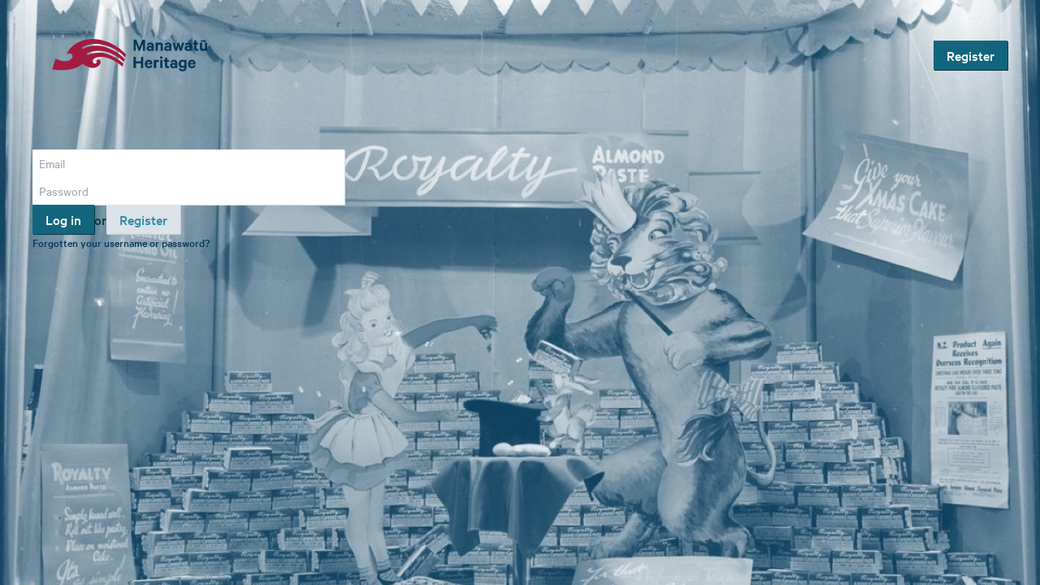

--- FILE ---
content_type: text/html; charset=utf-8
request_url: https://manawatuheritage.pncc.govt.nz/login
body_size: 5197
content:

<!DOCTYPE html>
<html class="h-full">
  
<head>
  <style>
    :root {
      /* COLORS FROM DEFAULT STYLE TYPE ARE USED AS FALLBACK COLORS */
      --color-primary: #033857;
      --color-secondary: #11657d;
      --color-tertiary: #d8e7f0;
      --color-quaternary: #913f92;
      --color-success: #4a990a;
      --color-info: #d6e31c;
      --color-light: #f8f8fa;
      --color-dark: #242424;
      --color-background: #F8F8FA;
      --color-border: #DBE3E8;
      --color-silver: #c4c4c4;
    }
  </style>
  <title>Log in - Manawatū Heritage</title>
  <meta name="viewport" content="width=device-width, initial-scale=1.0">
  <meta name="csrf-param" content="authenticity_token" />
<meta name="csrf-token" content="bT-smCafYjG0utXxUXPsidIwX_jZBpUC5L5SA6FkHRUqLzbkyj_qImLZR-BK5GNsuBwQBrRURaeecoRs_0vvPg" />
  <script type="importmap" data-turbo-track="reload">{
  "imports": {
    "flowbite": "/assets/flowbite-9ccb1c1ccd9d46e1d3292198845218b35b3feb9796f1fe53586425f70a4b4f6f.js",
    "@rails/ujs": "/assets/rails_ujs_esm-03021d9e8bc53fbd2a7a332dd423d826cfddc0e11bcd82b800cfda0ae53a3307.js",
    "active_admin": "/assets/active_admin-03392389ca428464667e1dd62ec4a1f2b78a8732eb43bfc77b435f052665efcd.js",
    "controllers/hw_combobox_controller": "/assets/hotwire_combobox.esm-2e41556fbd4304cddba34d6f5468b878d6c6ff89e6c249c3f60053ada3ed541f.js",
    "application": "/assets/application-4434bc5133c0bf9284418d8eab18af35827133af344d5a4c139fae2511635fa7.js",
    "@hotwired/turbo-rails": "/assets/turbo.min-cd3ce4205eaa3eb1f80c30fedaf47bccb15a7668eb53b1cb1a5e0dda16009d4d.js",
    "@hotwired/stimulus": "/assets/stimulus.min-dd364f16ec9504dfb72672295637a1c8838773b01c0b441bd41008124c407894.js",
    "@hotwired/stimulus-loading": "/assets/stimulus-loading-3576ce92b149ad5d6959438c6f291e2426c86df3b874c525b30faad51b0d96b3.js",
    "openseadragon": "/assets/openseadragon-60060cb1eb668375a8dc499716898e644eed89230a42edfcefd3dc57a4583f78.js",
    "masonry-layout": "/assets/masonry-layout-f64938b1c404be8689b5f14fe909e22d65b3489d7aa8cb49a878b157802e85ac.js",
    "dropzone": "/assets/dropzone-9a6bf7c4f776793127ba53faf1e0ac9be57a3cd7432d67f016f653d44351adba.js",
    "just-extend": "/assets/just-extend-a1b27c637af9af679b25716d5518012cb638cf65c128b1a6ddfa726c3f13e8d0.js",
    "trix": "/assets/trix-686ab55c2aea8035a7f728b61ec7afedfe857f70d6279ab453da775b7469e9e8.js",
    "@rails/actiontext": "/assets/actiontext.esm-328ef022563f73c1b9b45ace742bd21330da0f6bd6c1c96d352d52fc8b8857e5.js",
    "leaflet": "/assets/leaflet-1ff69389014a18c608b592e65d97e24f63d9582e02ab27d42386857456e36c8e.js",
    "leaflet-geotag-photo": "https://unpkg.com/leaflet-geotag-photo/dist/Leaflet.GeotagPhoto.min.js",
    "active_admin/features/batch_actions": "/assets/active_admin/features/batch_actions-54e29b5025e6d0de009b922f6cd0a149f441190a69cd747c6898a17043395ad7.js",
    "active_admin/features/dark_mode_toggle": "/assets/active_admin/features/dark_mode_toggle-f50b25b255510d25620c1c04ceb075baadcda82fb3ae48940e0f57ea66648d34.js",
    "active_admin/features/filters": "/assets/active_admin/features/filters-fd2da714dd2865e54ce7caff5347099dc4f8a3ff89d5bc5602617089544cdfba.js",
    "active_admin/features/has_many": "/assets/active_admin/features/has_many-ec835f28e199016b37cab7613f4720a2d5fe81907d183adb18f550712789b595.js",
    "active_admin/features/main_menu": "/assets/active_admin/features/main_menu-80bb19220b763438430e3b2ec0249243c5906ae625dc6eda98498a601024cc2b.js",
    "active_admin/features/per_page": "/assets/active_admin/features/per_page-ba324008a598ff21f9a9a6aa681e7b633ae0693fe18bd7abd527fde69b285b4f.js",
    "active_admin/utils/dom": "/assets/active_admin/utils/dom-29d04bcb2191c53e6356f1ef3f2706b9da3ce10fee834036eed3651aea72e467.js",
    "controllers/application": "/assets/controllers/application-368d98631bccbf2349e0d4f8269afb3fe9625118341966de054759d96ea86c7e.js",
    "controllers/audio_player_controller": "/assets/controllers/audio_player_controller-08e3e07982ebcec4caf10182382f6b8334cb427ded7ff1265478cfd39a65145d.js",
    "controllers/auto_width_select_controller": "/assets/controllers/auto_width_select_controller-b9f13bf8665e8ee647a4f1a624207bf402700b3ae62b4f3629d0ba3f091ee2ce.js",
    "controllers/base_filter_controller": "/assets/controllers/base_filter_controller-222db5e87060050047865fd9778de04d8ad61d75c9d63552b76b676112831804.js",
    "controllers/breadcrumbs_filter_controller": "/assets/controllers/breadcrumbs_filter_controller-a175fc2c1f91d5d44d6fd7508a0a8fc375b4ded32751dbce267ffa0ad25652b0.js",
    "controllers/collapsible_header_controller": "/assets/controllers/collapsible_header_controller-4b9e01c13f5fc43043a4f1008ae005238c36799fc6593ff04ac7f6dd0e17819c.js",
    "controllers/combobox_controller": "/assets/controllers/combobox_controller-1ffe0f5b4c48472f90fde50fc84a17f6f8a370c7d633342cb6cfe7d3cb8980bc.js",
    "controllers/date_filter_controller": "/assets/controllers/date_filter_controller-53ebd85e1def677fe2af8052b76b77b355952a224763ae0a2efa9b83384af315.js",
    "controllers/debounced_search_controller": "/assets/controllers/debounced_search_controller-f7dd8eaed5a3c8f43e3b4586c640062bb21b5f9e710e0f7541f765317c8d3c14.js",
    "controllers/dropdown_controller": "/assets/controllers/dropdown_controller-ffefcd8af1bc5a943f77553f56a9626313c3ac1c2b7accb9dfa6544e2518142f.js",
    "controllers/dropzone_controller": "/assets/controllers/dropzone_controller-dcdba07bc66c00a1c297a4f84e80802dd0bd756c07c644b4e2147f51ead1be9f.js",
    "controllers/filter_header_controller": "/assets/controllers/filter_header_controller-ce41a211e6647c16f68641e8c875138e7e79a33c2045bbb6367e3d377977f8ff.js",
    "controllers/hello_controller": "/assets/controllers/hello_controller-76b5e6dc763364b6ba6a30a4aa325fec0fa37c233a72df03592bab92fc56faea.js",
    "controllers": "/assets/controllers/index-31a9bee606cbc5cdb1593881f388bbf4c345bf693ea24e124f84b6d5c98ab648.js",
    "controllers/leaflet_controller": "/assets/controllers/leaflet_controller-ada9cfcc39555a2b04c9a7794bb815dd72aa19553943d4a57b11d88f561c71e7.js",
    "controllers/masonry_controller": "/assets/controllers/masonry_controller-6f76b7fdb3be39a607f793a3fcdc4cfe4314f8ed2f77b7903c3ebf11dde0904c.js",
    "controllers/modal_controller": "/assets/controllers/modal_controller-f2a8670034ee30cb0096f26473fcc6991837722b460c618745a83fe4aab9865f.js",
    "controllers/openseadragon_controller": "/assets/controllers/openseadragon_controller-fe8f6db9325051a2d2d9d5adf2d7b03ab64cef6647867701837e26cadfd34277.js",
    "controllers/pagination_controller": "/assets/controllers/pagination_controller-849eb8ee4e242e2bc28d1553dd8aadc7114c016938a3f42415c13ca37f928416.js",
    "controllers/password_validation_controller": "/assets/controllers/password_validation_controller-21ffcb3610631eb6f6c88feab6ab7dc76ec3b8f3102093b1daa6c8566b323ab2.js",
    "controllers/popover_controller": "/assets/controllers/popover_controller-b51e85d4923e7b8d55b44befa56dba06048264bb5b8eee0fc220f76d229d73d9.js",
    "controllers/scroll_memory_controller": "/assets/controllers/scroll_memory_controller-0cb30dce175d3911526c34e0266908dc06a299b16b37afea937de9df693826b1.js",
    "controllers/search_controller": "/assets/controllers/search_controller-c5a7edf5702024966d6a569c8af5c230b27a09d78b1e6d3b78191beed6faaee2.js",
    "controllers/search_params_controller": "/assets/controllers/search_params_controller-53b2abcd19e49a4fb7d5fe6d534c03d51509a530e68bc698b4a7751838486cf2.js",
    "controllers/toggle_filter_controller": "/assets/controllers/toggle_filter_controller-fba787250852c9186f3c751e6b06bb28bb7aa9137698961510c5b915424cb834.js",
    "controllers/upload_media_controller": "/assets/controllers/upload_media_controller-6bf22840a1da9fd08ccf176b7358770c0268ea0dc655fc1f4bfea8a13e9bedd3.js",
    "controllers/user_set_controller": "/assets/controllers/user_set_controller-a5ff4d3546140b3f044a03e0b79abd08f6d3adf7d51719b533dfca6898b918f5.js"
  }
}</script>
<link rel="modulepreload" href="/assets/flowbite-9ccb1c1ccd9d46e1d3292198845218b35b3feb9796f1fe53586425f70a4b4f6f.js">
<link rel="modulepreload" href="/assets/rails_ujs_esm-03021d9e8bc53fbd2a7a332dd423d826cfddc0e11bcd82b800cfda0ae53a3307.js">
<link rel="modulepreload" href="/assets/active_admin-03392389ca428464667e1dd62ec4a1f2b78a8732eb43bfc77b435f052665efcd.js">
<link rel="modulepreload" href="/assets/hotwire_combobox.esm-2e41556fbd4304cddba34d6f5468b878d6c6ff89e6c249c3f60053ada3ed541f.js">
<link rel="modulepreload" href="/assets/application-4434bc5133c0bf9284418d8eab18af35827133af344d5a4c139fae2511635fa7.js">
<link rel="modulepreload" href="/assets/turbo.min-cd3ce4205eaa3eb1f80c30fedaf47bccb15a7668eb53b1cb1a5e0dda16009d4d.js">
<link rel="modulepreload" href="/assets/stimulus.min-dd364f16ec9504dfb72672295637a1c8838773b01c0b441bd41008124c407894.js">
<link rel="modulepreload" href="/assets/stimulus-loading-3576ce92b149ad5d6959438c6f291e2426c86df3b874c525b30faad51b0d96b3.js">
<link rel="modulepreload" href="/assets/openseadragon-60060cb1eb668375a8dc499716898e644eed89230a42edfcefd3dc57a4583f78.js">
<link rel="modulepreload" href="/assets/masonry-layout-f64938b1c404be8689b5f14fe909e22d65b3489d7aa8cb49a878b157802e85ac.js">
<link rel="modulepreload" href="/assets/dropzone-9a6bf7c4f776793127ba53faf1e0ac9be57a3cd7432d67f016f653d44351adba.js">
<link rel="modulepreload" href="/assets/just-extend-a1b27c637af9af679b25716d5518012cb638cf65c128b1a6ddfa726c3f13e8d0.js">
<link rel="modulepreload" href="/assets/trix-686ab55c2aea8035a7f728b61ec7afedfe857f70d6279ab453da775b7469e9e8.js">
<link rel="modulepreload" href="/assets/actiontext.esm-328ef022563f73c1b9b45ace742bd21330da0f6bd6c1c96d352d52fc8b8857e5.js">
<link rel="modulepreload" href="/assets/leaflet-1ff69389014a18c608b592e65d97e24f63d9582e02ab27d42386857456e36c8e.js">
<link rel="modulepreload" href="https://unpkg.com/leaflet-geotag-photo/dist/Leaflet.GeotagPhoto.min.js">
<link rel="modulepreload" href="/assets/active_admin/features/batch_actions-54e29b5025e6d0de009b922f6cd0a149f441190a69cd747c6898a17043395ad7.js">
<link rel="modulepreload" href="/assets/active_admin/features/dark_mode_toggle-f50b25b255510d25620c1c04ceb075baadcda82fb3ae48940e0f57ea66648d34.js">
<link rel="modulepreload" href="/assets/active_admin/features/filters-fd2da714dd2865e54ce7caff5347099dc4f8a3ff89d5bc5602617089544cdfba.js">
<link rel="modulepreload" href="/assets/active_admin/features/has_many-ec835f28e199016b37cab7613f4720a2d5fe81907d183adb18f550712789b595.js">
<link rel="modulepreload" href="/assets/active_admin/features/main_menu-80bb19220b763438430e3b2ec0249243c5906ae625dc6eda98498a601024cc2b.js">
<link rel="modulepreload" href="/assets/active_admin/features/per_page-ba324008a598ff21f9a9a6aa681e7b633ae0693fe18bd7abd527fde69b285b4f.js">
<link rel="modulepreload" href="/assets/active_admin/utils/dom-29d04bcb2191c53e6356f1ef3f2706b9da3ce10fee834036eed3651aea72e467.js">
<link rel="modulepreload" href="/assets/controllers/application-368d98631bccbf2349e0d4f8269afb3fe9625118341966de054759d96ea86c7e.js">
<link rel="modulepreload" href="/assets/controllers/audio_player_controller-08e3e07982ebcec4caf10182382f6b8334cb427ded7ff1265478cfd39a65145d.js">
<link rel="modulepreload" href="/assets/controllers/auto_width_select_controller-b9f13bf8665e8ee647a4f1a624207bf402700b3ae62b4f3629d0ba3f091ee2ce.js">
<link rel="modulepreload" href="/assets/controllers/base_filter_controller-222db5e87060050047865fd9778de04d8ad61d75c9d63552b76b676112831804.js">
<link rel="modulepreload" href="/assets/controllers/breadcrumbs_filter_controller-a175fc2c1f91d5d44d6fd7508a0a8fc375b4ded32751dbce267ffa0ad25652b0.js">
<link rel="modulepreload" href="/assets/controllers/collapsible_header_controller-4b9e01c13f5fc43043a4f1008ae005238c36799fc6593ff04ac7f6dd0e17819c.js">
<link rel="modulepreload" href="/assets/controllers/combobox_controller-1ffe0f5b4c48472f90fde50fc84a17f6f8a370c7d633342cb6cfe7d3cb8980bc.js">
<link rel="modulepreload" href="/assets/controllers/date_filter_controller-53ebd85e1def677fe2af8052b76b77b355952a224763ae0a2efa9b83384af315.js">
<link rel="modulepreload" href="/assets/controllers/debounced_search_controller-f7dd8eaed5a3c8f43e3b4586c640062bb21b5f9e710e0f7541f765317c8d3c14.js">
<link rel="modulepreload" href="/assets/controllers/dropdown_controller-ffefcd8af1bc5a943f77553f56a9626313c3ac1c2b7accb9dfa6544e2518142f.js">
<link rel="modulepreload" href="/assets/controllers/dropzone_controller-dcdba07bc66c00a1c297a4f84e80802dd0bd756c07c644b4e2147f51ead1be9f.js">
<link rel="modulepreload" href="/assets/controllers/filter_header_controller-ce41a211e6647c16f68641e8c875138e7e79a33c2045bbb6367e3d377977f8ff.js">
<link rel="modulepreload" href="/assets/controllers/hello_controller-76b5e6dc763364b6ba6a30a4aa325fec0fa37c233a72df03592bab92fc56faea.js">
<link rel="modulepreload" href="/assets/controllers/index-31a9bee606cbc5cdb1593881f388bbf4c345bf693ea24e124f84b6d5c98ab648.js">
<link rel="modulepreload" href="/assets/controllers/leaflet_controller-ada9cfcc39555a2b04c9a7794bb815dd72aa19553943d4a57b11d88f561c71e7.js">
<link rel="modulepreload" href="/assets/controllers/masonry_controller-6f76b7fdb3be39a607f793a3fcdc4cfe4314f8ed2f77b7903c3ebf11dde0904c.js">
<link rel="modulepreload" href="/assets/controllers/modal_controller-f2a8670034ee30cb0096f26473fcc6991837722b460c618745a83fe4aab9865f.js">
<link rel="modulepreload" href="/assets/controllers/openseadragon_controller-fe8f6db9325051a2d2d9d5adf2d7b03ab64cef6647867701837e26cadfd34277.js">
<link rel="modulepreload" href="/assets/controllers/pagination_controller-849eb8ee4e242e2bc28d1553dd8aadc7114c016938a3f42415c13ca37f928416.js">
<link rel="modulepreload" href="/assets/controllers/password_validation_controller-21ffcb3610631eb6f6c88feab6ab7dc76ec3b8f3102093b1daa6c8566b323ab2.js">
<link rel="modulepreload" href="/assets/controllers/popover_controller-b51e85d4923e7b8d55b44befa56dba06048264bb5b8eee0fc220f76d229d73d9.js">
<link rel="modulepreload" href="/assets/controllers/scroll_memory_controller-0cb30dce175d3911526c34e0266908dc06a299b16b37afea937de9df693826b1.js">
<link rel="modulepreload" href="/assets/controllers/search_controller-c5a7edf5702024966d6a569c8af5c230b27a09d78b1e6d3b78191beed6faaee2.js">
<link rel="modulepreload" href="/assets/controllers/search_params_controller-53b2abcd19e49a4fb7d5fe6d534c03d51509a530e68bc698b4a7751838486cf2.js">
<link rel="modulepreload" href="/assets/controllers/toggle_filter_controller-fba787250852c9186f3c751e6b06bb28bb7aa9137698961510c5b915424cb834.js">
<link rel="modulepreload" href="/assets/controllers/upload_media_controller-6bf22840a1da9fd08ccf176b7358770c0268ea0dc655fc1f4bfea8a13e9bedd3.js">
<link rel="modulepreload" href="/assets/controllers/user_set_controller-a5ff4d3546140b3f044a03e0b79abd08f6d3adf7d51719b533dfca6898b918f5.js">
<script type="module">import "application"</script>
  <link rel="stylesheet" href="/assets/application_web-d308f8da3967f4a6a9fcb5061bf572e0ef2e0081136fc18e0e2ec2a389be906e.css" data-turbo-track="reload" />
  <link rel="stylesheet" href="/assets/hotwire_combobox-f15ba1205abe720b777423a9a88a300282bb252a0c532bd4049ab4b2b2bfaa6f.css" />
<link rel="stylesheet" href="/assets/application_web-d308f8da3967f4a6a9fcb5061bf572e0ef2e0081136fc18e0e2ec2a389be906e.css" />
  <link href="https://unpkg.com/dropzone@6.0.0-beta.1/dist/dropzone.css" rel="stylesheet" type="text/css">
  <link rel="stylesheet" href="https://unpkg.com/leaflet@1.9.4/dist/leaflet.css" integrity="sha256-p4NxAoJBhIIN+hmNHrzRCf9tD/miZyoHS5obTRR9BMY=" crossorigin="">
    <link rel="icon" href="https://d191al5hgsnkq8.cloudfront.net/uploads/000/496/536/original/4b344acdd19eb8f64b0da75b672f732d-dde5393e.png?1675157323" type="image/x-icon">

    <script async src="https://www.googletagmanager.com/gtag/js?id=G-8ZQ2EVRK3L"></script>
    <script>
      window.dataLayer = window.dataLayer || [];
      function gtag(){dataLayer.push(arguments);}
      gtag('js', new Date());
      gtag('config', 'G-8ZQ2EVRK3L');
    </script>
</head>


  <body class="min-h-screen" data-style="default">
      <div class="max-w-screen-2xl h-full mx-auto py-12 px-4 sm:px-10 w-full">
        <header class="w-full flex justify-between items-center pb-24 gap-4">
          <!-- Logo -->
            <a class="w-[175px] md:w-[225px] lg:w-[240px]" href="/">
              <img alt="Manawatū Heritage" class="h-auto max-h-10" src="https://d191al5hgsnkq8.cloudfront.net/uploads/000/496/537/original/a7a146f842c2b988f8b58678ea54bd24-7486d6a4.svg?1675157324" />
</a>

          <a class="px-4 py-1 font-medium text-lg text-white bg-[#11657D] shadow-[1px_1px_0_0_#0B3947] hover:bg-[#0e5367] hover:shadow-[1px_1px_0_0_#082731] transition-all duration-[0.25s] ease-out" href="/register">Register</a>

        </header>

        


<style>
  body {
      background-image: url(https://d191al5hgsnkq8.cloudfront.net/uploads/000/496/535/original/f10e012dace06955e1a3366a68ca5055-4e151662.jpeg?1675157322) !important;
      background-size: cover !important;
      background-position: center !important;
      background-repeat: no-repeat !important;
      position: relative;

      &::before {
        content: "";
        display: block;
        position: fixed;
        top: -60vh;
        left: -60vh;
        width: 120vh;
        height: 120vh;
        background-color: #fff;
        transform: rotate(-45deg);
        z-index: -1;
        opacity: 0.9;
      }
    }

     &::after {
         background-image: url(/assets/offpage-border-3bb0eabdb604c10ead0cb21ecc3585c625ce3c84b336d131c14cdbbce706c495.png) !important;
         content: "";
         display: block;
         background-repeat: no-repeat;
         background-position: center;
         background-size: 100% 100%;
         position: fixed;
         width: 100%;
         height: 100%;
         top:0;
         left:0;
         z-index: -1;
      }

    .sign-in_title {
      color: #033857
    }

    .login_btn {
      background: #033857
    }

    .register_btn {
      color: #033857
    }
</style>

  <div class="w-full max-w-sm">
    <form class="flex flex-col gap-4" action="/login" accept-charset="UTF-8" method="post"><input type="hidden" name="authenticity_token" value="-9GoMRu4rOQYKiP46q9gIsxuR_GQ5MdmRpjke8grx1WHRj1wJDbFYWAL8y29nNygDfImo6VRrOHASbhSrCFLLg" autocomplete="off" />
      <!-- Email -->
      <div class="flex flex-col gap-2">
        <input placeholder="Email" required="required" class="px-2 py-1 h-[34px] font-normal text-base text-[#0B3947] bg-white shadow-[1px_1px_#C9DAE5] appearance-none focus:outline-none" type="email" name="email" id="email" />
      </div>

      <!-- Password -->
      <div class="flex flex-col gap-2">
        <input placeholder="Password" required="required" class="px-2 py-1 h-[34px] font-normal text-base text-[#0B3947] bg-white shadow-[1px_1px_#C9DAE5] appearance-none focus:outline-none" type="password" name="password" id="password" />
      </div>


      <!-- Login & Register link-->
      <div class="flex items-center gap-4">
        <input type="submit" name="commit" value="Log in" data-turbo="false" data-disable-with="Log in" class="px-4 py-1 font-medium text-lg text-white bg-[#11657D] shadow-[1px_1px_0_0_#0B3947] hover:bg-[#0e5367] hover:shadow-[1px_1px_0_0_#082731] transition-all duration-[0.25s] ease-out cursor-pointer" />

        <span class="font-medium text-lg text-[#0B3947]">or</span>

        <a class="px-4 py-1 font-medium text-lg text-[#3289A8] bg-[#DBE3E8] shadow-[1px_1px_0_0_#BFCAD0] hover:bg-[#cbd7de] hover:shadow-[1px_1px_0_0_#b0bec5] transition-all duration-[0.25s] ease-out" href="/register">Register</a>
      </div>

      <!-- Forget password -->
      <a class="font-medium text-sm text-[#033857] hover:text-[#011826] hover:underline transition-all duration-[0.25s] ease-out" href="/reset-password">Forgotten your username or password?</a>
</form>  </div>

      </div>
  </body>
</html>


--- FILE ---
content_type: text/css; charset=utf-8
request_url: https://manawatuheritage.pncc.govt.nz/assets/application_web-d308f8da3967f4a6a9fcb5061bf572e0ef2e0081136fc18e0e2ec2a389be906e.css
body_size: 25209
content:
.trix-content .attachment-gallery>.attachment,.trix-content .attachment-gallery>action-text-attachment{flex:1 0 33%;max-width:33%;padding:0 .5em}.trix-content{trix-toolbar{.trix-button-group.trix-button-group--file-tools{display:none}.trix-button-group{border-color:#ccc;border-radius:0;.trix-button{background:#fff;border-bottom:none}}}}.trix-content .attachment-gallery.attachment-gallery--2>.attachment,.trix-content .attachment-gallery.attachment-gallery--2>action-text-attachment,.trix-content .attachment-gallery.attachment-gallery--4>.attachment,.trix-content .attachment-gallery.attachment-gallery--4>action-text-attachment{flex-basis:50%;max-width:50%}.trix-content action-text-attachment .attachment{max-width:100%!important;padding:0!important}.trix-content trix-editor a{text-decoration:underline}.trix-content trix-editor ul{list-style:disc!important;margin-left:15px}.trix-content trix-editor ol{list-style:decimal!important;margin-left:15px}trix-editor{border:1px solid #bbb;border-radius:3px;margin:0;min-height:5em;outline:none;padding:.4em .6em}trix-toolbar *{box-sizing:border-box}trix-toolbar .trix-button-row{display:flex;flex-wrap:nowrap;justify-content:space-between;overflow-x:auto}trix-toolbar .trix-button-group{border-color:#ccc #bbb #888;border-radius:3px;border-style:solid;border-width:1px;display:flex;margin-bottom:10px}trix-toolbar .trix-button-group:not(:first-child){margin-left:1.5vw}@media (max-width:768px){trix-toolbar .trix-button-group:not(:first-child){margin-left:0}}trix-toolbar .trix-button-group-spacer{flex-grow:1}@media (max-width:768px){trix-toolbar .trix-button-group-spacer{display:none}}trix-toolbar .trix-button{background:transparent;border:none;border-bottom:1px solid #ddd;border-radius:0;color:rgba(0,0,0,.6);float:left;font-size:.75em;font-weight:600;margin:0;outline:none;padding:0 .5em;position:relative;white-space:nowrap}trix-toolbar .trix-button:not(:first-child){border-left:1px solid #ccc}trix-toolbar .trix-button.trix-active{background:#cbeefa;color:#000}trix-toolbar .trix-button:not(:disabled){cursor:pointer}trix-toolbar .trix-button:disabled{color:rgba(0,0,0,.125)}@media (max-width:768px){trix-toolbar .trix-button{letter-spacing:-.01em;padding:0 .3em}}trix-toolbar .trix-button--icon{font-size:inherit;height:1.6em;max-width:calc(.8em + 4vw);text-indent:-9999px;width:2.6em}@media (max-width:768px){trix-toolbar .trix-button--icon{height:2em;max-width:calc(.8em + 3.5vw)}}trix-toolbar .trix-button--icon:before{background-position:50%;background-repeat:no-repeat;background-size:contain;bottom:0;content:"";display:inline-block;left:0;opacity:.6;position:absolute;right:0;top:0}@media (max-width:768px){trix-toolbar .trix-button--icon:before{left:6%;right:6%}}trix-toolbar .trix-button--icon.trix-active:before{opacity:1}trix-toolbar .trix-button--icon:disabled:before{opacity:.125}trix-toolbar .trix-button--icon-attach:before{background-image:url("data:image/svg+xml;charset=utf-8,%3Csvg xmlns='http://www.w3.org/2000/svg' width='24' height='24' fill='none'%3E%3Cpath stroke='%23000' stroke-linecap='round' stroke-linejoin='round' stroke-miterlimit='10' stroke-width='2' d='M10.5 18V7.5c0-2.25 3-2.25 3 0V18c0 4.125-6 4.125-6 0V7.5c0-6.375 9-6.375 9 0V18'/%3E%3C/svg%3E");bottom:4%;top:8%}trix-toolbar .trix-button--icon-bold:before{background-image:url("data:image/svg+xml;charset=utf-8,%3Csvg xmlns='http://www.w3.org/2000/svg' width='24' height='24' fill='none'%3E%3Cpath fill='%23000' fill-rule='evenodd' d='M6.522 19.242a.5.5 0 0 1-.5-.5V5.35a.5.5 0 0 1 .5-.5h5.783c1.347 0 2.46.345 3.24.982.783.64 1.216 1.562 1.216 2.683 0 1.13-.587 2.129-1.476 2.71a.35.35 0 0 0 .049.613c1.259.56 2.101 1.742 2.101 3.22 0 1.282-.483 2.334-1.363 3.063-.876.726-2.132 1.12-3.66 1.12zM9.27 7.347v3.362h1.97c.766 0 1.347-.17 1.733-.464.38-.291.587-.716.587-1.27 0-.53-.183-.928-.513-1.198-.334-.273-.838-.43-1.505-.43zm0 5.606v3.791h2.389c.832 0 1.448-.177 1.853-.497.399-.315.614-.786.614-1.423 0-.62-.22-1.077-.63-1.385-.418-.313-1.053-.486-1.905-.486z' clip-rule='evenodd'/%3E%3C/svg%3E")}trix-toolbar .trix-button--icon-italic:before{background-image:url("data:image/svg+xml;charset=utf-8,%3Csvg xmlns='http://www.w3.org/2000/svg' width='24' height='24' fill='none'%3E%3Cpath fill='%23000' fill-rule='evenodd' d='M9 5h6.5v2h-2.23l-2.31 10H13v2H6v-2h2.461l2.306-10H9z' clip-rule='evenodd'/%3E%3C/svg%3E")}trix-toolbar .trix-button--icon-link:before{background-image:url("data:image/svg+xml;charset=utf-8,%3Csvg xmlns='http://www.w3.org/2000/svg' width='24' height='24' fill='none'%3E%3Cpath fill='%23000' fill-rule='evenodd' d='M18.948 5.258a4.337 4.337 0 0 0-6.108 0L11.217 6.87a.993.993 0 0 0 0 1.41c.392.39 1.027.39 1.418 0l1.623-1.613a2.323 2.323 0 0 1 3.271 0 2.29 2.29 0 0 1 0 3.251l-2.393 2.38a3.02 3.02 0 0 1-4.255 0l-.05-.049a1.007 1.007 0 0 0-1.418 0 .993.993 0 0 0 0 1.41l.05.049a5.036 5.036 0 0 0 7.091 0l2.394-2.38a4.275 4.275 0 0 0 0-6.072Zm-13.683 13.6a4.337 4.337 0 0 0 6.108 0l1.262-1.255a.993.993 0 0 0 0-1.41 1.007 1.007 0 0 0-1.418 0L9.954 17.45a2.323 2.323 0 0 1-3.27 0 2.29 2.29 0 0 1 0-3.251l2.344-2.331a2.58 2.58 0 0 1 3.631 0c.392.39 1.027.39 1.419 0a.993.993 0 0 0 0-1.41 4.593 4.593 0 0 0-6.468 0l-2.345 2.33a4.275 4.275 0 0 0 0 6.072Z' clip-rule='evenodd'/%3E%3C/svg%3E")}trix-toolbar .trix-button--icon-strike:before{background-image:url("data:image/svg+xml;charset=utf-8,%3Csvg xmlns='http://www.w3.org/2000/svg' width='24' height='24' fill='none'%3E%3Cpath fill='%23000' fill-rule='evenodd' d='M6 14.986c.088 2.647 2.246 4.258 5.635 4.258 3.496 0 5.713-1.728 5.713-4.463q0-.413-.062-.781h-3.461c.398.293.573.654.573 1.123 0 1.035-1.074 1.787-2.646 1.787-1.563 0-2.773-.762-2.91-1.924zM6.432 10h3.763c-.632-.314-.914-.715-.914-1.273 0-1.045.977-1.739 2.432-1.739 1.475 0 2.52.723 2.617 1.914h2.764c-.05-2.548-2.11-4.238-5.39-4.238-3.145 0-5.392 1.719-5.392 4.316q0 .544.12 1.02M4 11a1 1 0 1 0 0 2h15a1 1 0 1 0 0-2z' clip-rule='evenodd'/%3E%3C/svg%3E")}trix-toolbar .trix-button--icon-quote:before{background-image:url("data:image/svg+xml;charset=utf-8,%3Csvg xmlns='http://www.w3.org/2000/svg' width='24' height='24' fill='none'%3E%3Cpath fill='%23000' d='M4.581 8.471c.44-.5 1.056-.834 1.758-.995C8.074 7.17 9.201 7.822 10 8.752c1.354 1.578 1.33 3.555.394 5.277-.941 1.731-2.788 3.163-4.988 3.56a.62.62 0 0 1-.653-.317c-.113-.205-.121-.49.16-.764.294-.286.567-.566.791-.835.222-.266.413-.54.524-.815.113-.28.156-.597.026-.908-.128-.303-.39-.524-.72-.69a3.02 3.02 0 0 1-1.674-2.7c0-.905.283-1.59.72-2.088Zm9.419 0c.44-.5 1.055-.834 1.758-.995 1.734-.306 2.862.346 3.66 1.276 1.355 1.578 1.33 3.555.395 5.277-.941 1.731-2.789 3.163-4.988 3.56a.62.62 0 0 1-.653-.317c-.113-.205-.122-.49.16-.764.294-.286.567-.566.791-.835.222-.266.412-.54.523-.815.114-.28.157-.597.026-.908-.127-.303-.39-.524-.72-.69a3.02 3.02 0 0 1-1.672-2.701c0-.905.283-1.59.72-2.088'/%3E%3C/svg%3E")}trix-toolbar .trix-button--icon-heading-1:before{background-image:url("data:image/svg+xml;charset=utf-8,%3Csvg xmlns='http://www.w3.org/2000/svg' width='24' height='24' fill='none'%3E%3Cpath fill='%23000' fill-rule='evenodd' d='M21.5 7.5v-3h-12v3H14v13h3v-13zM9 13.5h3.5v-3h-10v3H6v7h3z' clip-rule='evenodd'/%3E%3C/svg%3E")}trix-toolbar .trix-button--icon-code:before{background-image:url("data:image/svg+xml;charset=utf-8,%3Csvg xmlns='http://www.w3.org/2000/svg' width='24' height='24' fill='none'%3E%3Cpath fill='%23000' fill-rule='evenodd' d='M3.293 11.293a1 1 0 0 0 0 1.414l4 4a1 1 0 1 0 1.414-1.414L5.414 12l3.293-3.293a1 1 0 0 0-1.414-1.414zm13.414 5.414 4-4a1 1 0 0 0 0-1.414l-4-4a1 1 0 1 0-1.414 1.414L18.586 12l-3.293 3.293a1 1 0 0 0 1.414 1.414' clip-rule='evenodd'/%3E%3C/svg%3E")}trix-toolbar .trix-button--icon-bullet-list:before{background-image:url("data:image/svg+xml;charset=utf-8,%3Csvg xmlns='http://www.w3.org/2000/svg' width='24' height='24' fill='none'%3E%3Cpath fill='%23000' fill-rule='evenodd' d='M5 7.5a1.5 1.5 0 1 0 0-3 1.5 1.5 0 0 0 0 3M8 6a1 1 0 0 1 1-1h11a1 1 0 1 1 0 2H9a1 1 0 0 1-1-1m1 5a1 1 0 1 0 0 2h11a1 1 0 1 0 0-2zm0 6a1 1 0 1 0 0 2h11a1 1 0 1 0 0-2zm-2.5-5a1.5 1.5 0 1 1-3 0 1.5 1.5 0 0 1 3 0M5 19.5a1.5 1.5 0 1 0 0-3 1.5 1.5 0 0 0 0 3' clip-rule='evenodd'/%3E%3C/svg%3E")}trix-toolbar .trix-button--icon-number-list:before{background-image:url("data:image/svg+xml;charset=utf-8,%3Csvg xmlns='http://www.w3.org/2000/svg' width='24' height='24' fill='none'%3E%3Cpath fill='%23000' fill-rule='evenodd' d='M3 4h2v4H4V5H3zm5 2a1 1 0 0 1 1-1h11a1 1 0 1 1 0 2H9a1 1 0 0 1-1-1m1 5a1 1 0 1 0 0 2h11a1 1 0 1 0 0-2zm0 6a1 1 0 1 0 0 2h11a1 1 0 1 0 0-2zm-3.5-7H6v1l-1.5 2H6v1H3v-1l1.667-2H3v-1zM3 17v-1h3v4H3v-1h2v-.5H4v-1h1V17z' clip-rule='evenodd'/%3E%3C/svg%3E")}trix-toolbar .trix-button--icon-undo:before{background-image:url("data:image/svg+xml;charset=utf-8,%3Csvg xmlns='http://www.w3.org/2000/svg' width='24' height='24' fill='none'%3E%3Cpath fill='%23000' fill-rule='evenodd' d='M3 14a1 1 0 0 0 1 1h6a1 1 0 1 0 0-2H6.257c2.247-2.764 5.151-3.668 7.579-3.264 2.589.432 4.739 2.356 5.174 5.405a1 1 0 0 0 1.98-.283c-.564-3.95-3.415-6.526-6.825-7.095C11.084 7.25 7.63 8.377 5 11.39V8a1 1 0 0 0-2 0zm2-1' clip-rule='evenodd'/%3E%3C/svg%3E")}trix-toolbar .trix-button--icon-redo:before{background-image:url("data:image/svg+xml;charset=utf-8,%3Csvg xmlns='http://www.w3.org/2000/svg' width='24' height='24' fill='none'%3E%3Cpath fill='%23000' fill-rule='evenodd' d='M21 14a1 1 0 0 1-1 1h-6a1 1 0 1 1 0-2h3.743c-2.247-2.764-5.151-3.668-7.579-3.264-2.589.432-4.739 2.356-5.174 5.405a1 1 0 0 1-1.98-.283c.564-3.95 3.415-6.526 6.826-7.095 3.08-.513 6.534.614 9.164 3.626V8a1 1 0 1 1 2 0zm-2-1' clip-rule='evenodd'/%3E%3C/svg%3E")}trix-toolbar .trix-button--icon-decrease-nesting-level:before{background-image:url("data:image/svg+xml;charset=utf-8,%3Csvg xmlns='http://www.w3.org/2000/svg' width='24' height='24' fill='none'%3E%3Cpath fill='%23000' fill-rule='evenodd' d='M5 6a1 1 0 0 1 1-1h12a1 1 0 1 1 0 2H6a1 1 0 0 1-1-1m4 5a1 1 0 1 0 0 2h9a1 1 0 1 0 0-2zm-3 6a1 1 0 1 0 0 2h12a1 1 0 1 0 0-2zm-3.707-5.707a1 1 0 0 0 0 1.414l2 2a1 1 0 1 0 1.414-1.414L4.414 12l1.293-1.293a1 1 0 0 0-1.414-1.414z' clip-rule='evenodd'/%3E%3C/svg%3E")}trix-toolbar .trix-button--icon-increase-nesting-level:before{background-image:url("data:image/svg+xml;charset=utf-8,%3Csvg xmlns='http://www.w3.org/2000/svg' width='24' height='24' fill='none'%3E%3Cpath fill='%23000' fill-rule='evenodd' d='M5 6a1 1 0 0 1 1-1h12a1 1 0 1 1 0 2H6a1 1 0 0 1-1-1m4 5a1 1 0 1 0 0 2h9a1 1 0 1 0 0-2zm-3 6a1 1 0 1 0 0 2h12a1 1 0 1 0 0-2zm-2.293-2.293 2-2a1 1 0 0 0 0-1.414l-2-2a1 1 0 1 0-1.414 1.414L3.586 12l-1.293 1.293a1 1 0 1 0 1.414 1.414' clip-rule='evenodd'/%3E%3C/svg%3E")}trix-toolbar .trix-dialogs{position:relative}trix-toolbar .trix-dialog{background:#fff;border-radius:5px;border-top:2px solid #888;box-shadow:0 .3em 1em #ccc;font-size:.75em;left:0;padding:15px 10px;position:absolute;right:0;top:0;z-index:5}trix-toolbar .trix-input--dialog{-webkit-appearance:none;-moz-appearance:none;background-color:#fff;border:1px solid #bbb;border-radius:3px;box-shadow:none;font-size:inherit;font-weight:400;margin:0 10px 0 0;outline:none;padding:.5em .8em}trix-toolbar .trix-input--dialog.validate:invalid{box-shadow:0 0 1.5px 1px red}trix-toolbar .trix-button--dialog{border-bottom:none;font-size:inherit;padding:.5em}trix-toolbar .trix-dialog--link{max-width:600px}trix-toolbar .trix-dialog__link-fields{align-items:baseline;display:flex}trix-toolbar .trix-dialog__link-fields .trix-input{flex:1}trix-toolbar .trix-dialog__link-fields .trix-button-group{flex:0 0 content;margin:0}trix-editor [data-trix-mutable]:not(.attachment__caption-editor){-webkit-user-select:none;-moz-user-select:none;user-select:none}trix-editor [data-trix-cursor-target]::-moz-selection,trix-editor [data-trix-mutable] ::-moz-selection,trix-editor [data-trix-mutable]::-moz-selection{background:none}trix-editor [data-trix-cursor-target]::selection,trix-editor [data-trix-mutable] ::selection,trix-editor [data-trix-mutable]::selection{background:none}trix-editor [data-trix-mutable].attachment__caption-editor:focus::-moz-selection{background:highlight}trix-editor [data-trix-mutable].attachment__caption-editor:focus::selection{background:highlight}trix-editor [data-trix-mutable].attachment.attachment--file{border-color:transparent;box-shadow:0 0 0 2px highlight}trix-editor [data-trix-mutable].attachment img{box-shadow:0 0 0 2px highlight}trix-editor .attachment{position:relative}trix-editor .attachment:hover{cursor:default}trix-editor .attachment--preview .attachment__caption:hover{cursor:text}trix-editor .attachment__progress{height:20px;left:5%;opacity:.9;position:absolute;top:calc(50% - 10px);transition:opacity .2s ease-in;width:90%;z-index:1}trix-editor .attachment__progress[value="100"]{opacity:0}trix-editor .attachment__caption-editor{-webkit-appearance:none;-moz-appearance:none;border:none;color:inherit;display:inline-block;font-family:inherit;font-size:inherit;line-height:inherit;margin:0;outline:none;padding:0;text-align:center;vertical-align:top;width:100%}trix-editor .attachment__toolbar{left:0;position:absolute;text-align:center;top:-.9em;width:100%;z-index:1}trix-editor .trix-button-group{display:inline-flex}trix-editor .trix-button{background:transparent;border:none;border-radius:0;color:#666;float:left;font-size:80%;margin:0;outline:none;padding:0 .8em;position:relative;white-space:nowrap}trix-editor .trix-button:not(:first-child){border-left:1px solid #ccc}trix-editor .trix-button.trix-active{background:#cbeefa}trix-editor .trix-button:not(:disabled){cursor:pointer}trix-editor .trix-button--remove{background-color:#fff;border:2px solid highlight;border-radius:50%;box-shadow:1px 1px 6px rgba(0,0,0,.25);display:inline-block;height:1.8em;line-height:1.8em;outline:none;padding:0;text-indent:-9999px;width:1.8em}trix-editor .trix-button--remove:before{background-image:url("data:image/svg+xml;charset=utf-8,%3Csvg xmlns='http://www.w3.org/2000/svg' width='24' height='24'%3E%3Cpath d='M19 6.41 17.59 5 12 10.59 6.41 5 5 6.41 10.59 12 5 17.59 6.41 19 12 13.41 17.59 19 19 17.59 13.41 12z'/%3E%3Cpath fill='none' d='M0 0h24v24H0z'/%3E%3C/svg%3E");background-position:50%;background-repeat:no-repeat;background-size:90%;bottom:0;content:"";display:inline-block;left:0;opacity:.7;position:absolute;right:0;top:0}trix-editor .trix-button--remove:hover{border-color:#333}trix-editor .trix-button--remove:hover:before{opacity:1}trix-editor .attachment__metadata-container{position:relative}trix-editor .attachment__metadata{background-color:rgba(0,0,0,.7);border-radius:3px;color:#fff;font-size:.8em;left:50%;max-width:90%;padding:.1em .6em;position:absolute;top:2em;transform:translate(-50%)}trix-editor .attachment__metadata .attachment__name{display:inline-block;max-width:100%;overflow:hidden;text-overflow:ellipsis;vertical-align:bottom;white-space:nowrap}trix-editor .attachment__metadata .attachment__size{margin-left:.2em;white-space:nowrap}.trix-content{line-height:1.5;overflow-wrap:break-word;word-break:break-word}.trix-content *{box-sizing:border-box;margin:0;padding:0}.trix-content h1{font-size:1.2em;line-height:1.2}.trix-content blockquote{border:solid #ccc;border-width:0 0 0 .3em;margin-left:.3em;padding-left:.6em}.trix-content [dir=rtl] blockquote,.trix-content blockquote[dir=rtl]{border-width:0 .3em 0 0;margin-right:.3em;padding-right:.6em}.trix-content li{margin-left:1em}.trix-content [dir=rtl] li{margin-right:1em}.trix-content pre{background-color:#eee;display:inline-block;font-family:monospace;font-size:.9em;overflow-x:auto;padding:.5em;vertical-align:top;white-space:pre;width:100%}.trix-content img{height:auto;max-width:100%}.trix-content .attachment{display:inline-block;max-width:100%;position:relative}.trix-content .attachment a{color:inherit;text-decoration:none}.trix-content .attachment a:hover,.trix-content .attachment a:visited:hover{color:inherit}.trix-content .attachment__caption{text-align:center}.trix-content .attachment__caption .attachment__name+.attachment__size:before{content:" •"}.trix-content .attachment--preview{text-align:center;width:100%}.trix-content .attachment--preview .attachment__caption{color:#666;font-size:.9em;line-height:1.2}.trix-content .attachment--file{border:1px solid #bbb;border-radius:5px;color:#333;line-height:1;margin:0 2px 2px;padding:.4em 1em}.trix-content .attachment-gallery{display:flex;flex-wrap:wrap;position:relative}.trix-content .attachment-gallery .attachment{flex:1 0 33%;max-width:33%;padding:0 .5em}.trix-content .attachment-gallery.attachment-gallery--2 .attachment,.trix-content .attachment-gallery.attachment-gallery--4 .attachment{flex-basis:50%;max-width:50%}*,:after,:before{--tw-border-spacing-x:0;--tw-border-spacing-y:0;--tw-translate-x:0;--tw-translate-y:0;--tw-rotate:0;--tw-skew-x:0;--tw-skew-y:0;--tw-scale-x:1;--tw-scale-y:1;--tw-pan-x: ;--tw-pan-y: ;--tw-pinch-zoom: ;--tw-scroll-snap-strictness:proximity;--tw-gradient-from-position: ;--tw-gradient-via-position: ;--tw-gradient-to-position: ;--tw-ordinal: ;--tw-slashed-zero: ;--tw-numeric-figure: ;--tw-numeric-spacing: ;--tw-numeric-fraction: ;--tw-ring-inset: ;--tw-ring-offset-width:0px;--tw-ring-offset-color:#fff;--tw-ring-color:rgba(59,130,246,.5);--tw-ring-offset-shadow:0 0 #0000;--tw-ring-shadow:0 0 #0000;--tw-shadow:0 0 #0000;--tw-shadow-colored:0 0 #0000;--tw-blur: ;--tw-brightness: ;--tw-contrast: ;--tw-grayscale: ;--tw-hue-rotate: ;--tw-invert: ;--tw-saturate: ;--tw-sepia: ;--tw-drop-shadow: ;--tw-backdrop-blur: ;--tw-backdrop-brightness: ;--tw-backdrop-contrast: ;--tw-backdrop-grayscale: ;--tw-backdrop-hue-rotate: ;--tw-backdrop-invert: ;--tw-backdrop-opacity: ;--tw-backdrop-saturate: ;--tw-backdrop-sepia: ;--tw-contain-size: ;--tw-contain-layout: ;--tw-contain-paint: ;--tw-contain-style: }::backdrop{--tw-border-spacing-x:0;--tw-border-spacing-y:0;--tw-translate-x:0;--tw-translate-y:0;--tw-rotate:0;--tw-skew-x:0;--tw-skew-y:0;--tw-scale-x:1;--tw-scale-y:1;--tw-pan-x: ;--tw-pan-y: ;--tw-pinch-zoom: ;--tw-scroll-snap-strictness:proximity;--tw-gradient-from-position: ;--tw-gradient-via-position: ;--tw-gradient-to-position: ;--tw-ordinal: ;--tw-slashed-zero: ;--tw-numeric-figure: ;--tw-numeric-spacing: ;--tw-numeric-fraction: ;--tw-ring-inset: ;--tw-ring-offset-width:0px;--tw-ring-offset-color:#fff;--tw-ring-color:rgba(59,130,246,.5);--tw-ring-offset-shadow:0 0 #0000;--tw-ring-shadow:0 0 #0000;--tw-shadow:0 0 #0000;--tw-shadow-colored:0 0 #0000;--tw-blur: ;--tw-brightness: ;--tw-contrast: ;--tw-grayscale: ;--tw-hue-rotate: ;--tw-invert: ;--tw-saturate: ;--tw-sepia: ;--tw-drop-shadow: ;--tw-backdrop-blur: ;--tw-backdrop-brightness: ;--tw-backdrop-contrast: ;--tw-backdrop-grayscale: ;--tw-backdrop-hue-rotate: ;--tw-backdrop-invert: ;--tw-backdrop-opacity: ;--tw-backdrop-saturate: ;--tw-backdrop-sepia: ;--tw-contain-size: ;--tw-contain-layout: ;--tw-contain-paint: ;--tw-contain-style: }/*! tailwindcss v3.4.17 | MIT License | https://tailwindcss.com*/*,:after,:before{border:0 solid #e5e7eb;box-sizing:border-box}:after,:before{--tw-content:""}:host,html{line-height:1.5;-webkit-text-size-adjust:100%;font-family:CalibreWeb,Calibre,Helvetica,Arial,sans-serif;font-feature-settings:normal;font-variation-settings:normal;-moz-tab-size:4;-o-tab-size:4;tab-size:4;-webkit-tap-highlight-color:transparent}body{line-height:inherit}hr{border-top-width:1px;color:inherit;height:0}abbr:where([title]){-webkit-text-decoration:underline dotted;text-decoration:underline dotted}h1,h2,h3,h4,h5,h6{font-size:inherit;font-weight:inherit}a{color:inherit;text-decoration:inherit}b,strong{font-weight:bolder}code,kbd,pre,samp{font-family:ui-monospace,SFMono-Regular,Menlo,Monaco,Consolas,Liberation Mono,Courier New,monospace;font-feature-settings:normal;font-size:1em;font-variation-settings:normal}small{font-size:80%}sub,sup{font-size:75%;line-height:0;position:relative;vertical-align:baseline}sub{bottom:-.25em}sup{top:-.5em}table{border-collapse:collapse;border-color:inherit;text-indent:0}button,input,optgroup,select,textarea{color:inherit;font-family:inherit;font-feature-settings:inherit;font-size:100%;font-variation-settings:inherit;font-weight:inherit;letter-spacing:inherit;line-height:inherit;margin:0;padding:0}button,select{text-transform:none}button,input:where([type=button]),input:where([type=reset]),input:where([type=submit]){-webkit-appearance:button;background-color:transparent;background-image:none}:-moz-focusring{outline:auto}:-moz-ui-invalid{box-shadow:none}progress{vertical-align:baseline}::-webkit-inner-spin-button,::-webkit-outer-spin-button{height:auto}[type=search]{-webkit-appearance:textfield;outline-offset:-2px}::-webkit-search-decoration{-webkit-appearance:none}::-webkit-file-upload-button{-webkit-appearance:button;font:inherit}summary{display:list-item}blockquote,dd,dl,figure,h1,h2,h3,h4,h5,h6,hr,p,pre{margin:0}fieldset{margin:0}fieldset,legend{padding:0}menu,ol,ul{list-style:none;margin:0;padding:0}dialog{padding:0}textarea{resize:vertical}input::-moz-placeholder,textarea::-moz-placeholder{color:#9ca3af;opacity:1}input::placeholder,textarea::placeholder{color:#9ca3af;opacity:1}[role=button],button{cursor:pointer}:disabled{cursor:default}audio,canvas,embed,iframe,img,object,svg,video{display:block;vertical-align:middle}img,video{height:auto;max-width:100%}[hidden]:where(:not([hidden=until-found])){display:none}@font-face{font-family:CalibreWeb;font-style:normal;font-weight:300;src:url(/assets/CalibreWeb-Light-f819f93773849399f6ba3b4f01f2bc370f2d80d82a51d5e047b8c59a77a8243e.eot);src:url(/assets/CalibreWeb-Light-f819f93773849399f6ba3b4f01f2bc370f2d80d82a51d5e047b8c59a77a8243e.eot) format("embedded-opentype"),url(/assets/CalibreWeb-Light-9828682de7135fb32b701194b1e0ff7db8813ab805d5e960db17463596c28115.woff2) format("woff2"),url(/assets/CalibreWeb-Light-9298f6f4c220b149563dff076c17beeccd92de1c19c051abf812c036e925b390.woff) format("woff")}@font-face{font-family:CalibreWeb;font-style:italic;font-weight:300;src:url(/assets/CalibreWeb-LightItalic-9176bc96531192625394b014bef1d30c2b1da14a01028ec13cc1c1fb9746b224.eot);src:url(/assets/CalibreWeb-LightItalic-9176bc96531192625394b014bef1d30c2b1da14a01028ec13cc1c1fb9746b224.eot) format("embedded-opentype"),url(/assets/CalibreWeb-LightItalic-b25cb335ed9726ec1b8ad69f1a1d289c59874b9868db227c439565a45fbdb42d.woff2) format("woff2"),url(/assets/CalibreWeb-LightItalic-443e6ebdb819958c64a20140c1d5702fccb237e1ee8deea1bbf10aa9bb231935.woff) format("woff")}@font-face{font-family:CalibreWeb;font-style:normal;font-weight:400;src:url(/assets/CalibreWeb-Regular-5dec48f3dfdf5317abeb92b24bd313a6d315b88c91d4ce5c5190a2ff41c985b6.eot);src:url(/assets/CalibreWeb-Regular-5dec48f3dfdf5317abeb92b24bd313a6d315b88c91d4ce5c5190a2ff41c985b6.eot) format("embedded-opentype"),url(/assets/CalibreWeb-Regular-198523b6ead8afc28aeff727ea3ec91d6982d9034c7b694ecdeb1ae2b4b05cc6.woff2) format("woff2"),url(/assets/CalibreWeb-Regular-124b2405ac01786e9acfb78094465a77d51f5adecf818e3ae7abe3ec323e6f6c.woff) format("woff")}@font-face{font-family:CalibreWeb;font-style:italic;font-weight:400;src:url(/assets/CalibreWeb-RegularItalic-6af4291639d3960d2c260afbef958f83b333538ca1a303e1ef88f5c44566449d.eot);src:url(/assets/CalibreWeb-RegularItalic-6af4291639d3960d2c260afbef958f83b333538ca1a303e1ef88f5c44566449d.eot) format("embedded-opentype"),url(/assets/CalibreWeb-RegularItalic-66f34db586c470b5ef40b23213d595daff00ddd58d23f438238fccbcbe8cd90d.woff2) format("woff2"),url(/assets/CalibreWeb-RegularItalic-047235754acd9381b5345279276170f80e48aa022ccdcf18eb3dccb17ea78e27.woff) format("woff")}@font-face{font-family:CalibreWeb;font-style:normal;font-weight:500;src:url(/assets/CalibreWeb-Medium-b9c21b0511034746879c22f47c634302bcee7b4803aa71f9f1612908e6def293.eot);src:url(/assets/CalibreWeb-Medium-b9c21b0511034746879c22f47c634302bcee7b4803aa71f9f1612908e6def293.eot) format("embedded-opentype"),url(/assets/CalibreWeb-Medium-9998efc269844e38d475b8086260bfbd48219299d4a2afa4dfbc01defd98be0a.woff2) format("woff2"),url(/assets/CalibreWeb-Medium-cde4a8dd5c9ad2839babbb22bca35925e8f15ae624006a3046fd3d57ef358a62.woff) format("woff")}@font-face{font-family:CalibreWeb;font-style:italic;font-weight:500;src:url(/assets/CalibreWeb-MediumItalic-d37a7263bcc50305812c85024affb4c9886815fbcf98b4493923b71d829f11b4.eot);src:url(/assets/CalibreWeb-MediumItalic-d37a7263bcc50305812c85024affb4c9886815fbcf98b4493923b71d829f11b4.eot) format("embedded-opentype"),url(/assets/CalibreWeb-MediumItalic-b49c6fcb127a5d27c4eaecffe1f0cafe9c7e2d322b83a8dbe3309699c1d7783f.woff2) format("woff2"),url(/assets/CalibreWeb-MediumItalic-fe5ae3c488cd2a10cf858d75474d90908bfc762f863c1cdb79a0d3c08ede070d.woff) format("woff")}@font-face{font-family:CalibreWeb;font-style:normal;font-weight:600;src:url(/assets/CalibreWeb-Semibold-fbe44825278f8027b3acbb731320daaca796439003100ea05e5897503adffb1e.eot);src:url(/assets/CalibreWeb-Semibold-fbe44825278f8027b3acbb731320daaca796439003100ea05e5897503adffb1e.eot) format("embedded-opentype"),url(/assets/CalibreWeb-Semibold-3db749eec0123694dc89908c952db6a409b52c753f2c98452bda419db4840f45.woff2) format("woff2"),url(/assets/CalibreWeb-Semibold-af730ea1be0df2b52643291ac2a600f4cc753a7be092c027defaca810bbe7cb0.woff) format("woff")}@font-face{font-family:CalibreWeb;font-style:italic;font-weight:600;src:url(/assets/CalibreWeb-SemiboldItalic-a5c4569c9d15dfdd48fc736cd25bd48b67e2a08aded5189cb883ba6a56d80b8d.eot);src:url(/assets/CalibreWeb-SemiboldItalic-a5c4569c9d15dfdd48fc736cd25bd48b67e2a08aded5189cb883ba6a56d80b8d.eot) format("embedded-opentype"),url(/assets/CalibreWeb-SemiboldItalic-c2353493a06c6510211cf1f8acdf4444c8df10de308edfc9dd9e4b0d8a646312.woff2) format("woff2"),url(/assets/CalibreWeb-SemiboldItalic-ea36b6722272e26d00e811f5f8221493d72b455e445ccf6ce5ce9e867d46ecd9.woff) format("woff")}@font-face{font-family:TiemposTextWeb;font-style:normal;font-weight:400;src:url(/assets/TiemposTextWeb-Regular-c7c653eabd29ba93bd331c2fe3f625a271f399c27f0b1c6c14ae14d288a65af4.eot);src:url(/assets/TiemposTextWeb-Regular-c7c653eabd29ba93bd331c2fe3f625a271f399c27f0b1c6c14ae14d288a65af4.eot) format("embedded-opentype"),url(/assets/TiemposTextWeb-Regular-95124f51176ffebea44e99765be173690b6a6daf168ee62b6b1b0c1cb783dbc8.woff2) format("woff2"),url(/assets/TiemposTextWeb-Regular-cf629007e04c4cfcb2c5d667cfe547309aab2c858915af57e41d589b2e48c994.woff) format("woff")}@font-face{font-family:TiemposTextWeb;font-style:italic;font-weight:400;src:url(/assets/TiemposTextWeb-RegularItalic-14ad60ea0ddc2ea024ecde017895c175406f390991fbac971e6922926bdfefce.eot);src:url(/assets/TiemposTextWeb-RegularItalic-14ad60ea0ddc2ea024ecde017895c175406f390991fbac971e6922926bdfefce.eot) format("embedded-opentype"),url(/assets/TiemposTextWeb-RegularItalic-dbe9bd23db19d0421b188af0a3f71f957b758501d3ae87b9aebfae16e7e2f911.woff2) format("woff2"),url(/assets/TiemposTextWeb-RegularItalic-b7e088ce922cf0efd0c9f65176ad5863983042e3a9126d34aa3b197c82e7433d.woff) format("woff")}@font-face{font-family:Helvetica-Neue-LT-Std;font-style:normal;font-weight:400;src:url(/assets/HelveticaNeueLTStd-Roman-96772d0ae13016b50eb5546cf0884304d5f9426e323150a27ff6dbda6b48f76c.eot);src:url(/assets/HelveticaNeueLTStd-Roman-96772d0ae13016b50eb5546cf0884304d5f9426e323150a27ff6dbda6b48f76c.eot) format("embedded-opentype"),url(/assets/HelveticaNeueLTStd-Roman-5a7a92f4a3a70fdbbdfcc11015d97e1f855e0a52e809cda5a990034f83046ac8.woff2) format("woff2"),url(/assets/HelveticaNeueLTStd-Roman-6ee772ea2bd9ecd5aabed84d712ca4a8c3aeddf6d3d53cb98f2bc7249d9a4a30.woff) format("woff"),url(/assets/HelveticaNeueLTStd-Roman-083f3cf1dd9d7d601d8e8a12e250e632d11784a7fadc39c9c1bf2b32f00608e5.ttf) format("truetype"),url(/assets/HelveticaNeueLTStd-Roman-96ec5aa7aad2f188dcbbed25417d5afcf4479e7773ba626b0dcb057de31c0bf3.svg) format("svg")}@font-face{font-family:Helvetica-Neue-LT-Std-It;font-style:italic;font-weight:700;src:url(/assets/HelveticaNeueLTStd-BdIt-f6e6b365641c9fb06e1eca85d0e90f04e72f353660240bf750ae66f8a22548c5.eot);src:url(/assets/HelveticaNeueLTStd-BdIt-f6e6b365641c9fb06e1eca85d0e90f04e72f353660240bf750ae66f8a22548c5.eot) format("embedded-opentype"),url(/assets/HelveticaNeueLTStd-BdIt-2ea396ec5a6d5ebb486a1cd53bb2fb98581c435f5f0d2d9882ec0d87efeaacc9.woff2) format("woff2"),url(/assets/HelveticaNeueLTStd-BdIt-a8c3532c332a4ffee3746b76b8a9df2687d85ebea0f67cae4bb618bc4c12bbfc.woff) format("woff"),url(/assets/HelveticaNeueLTStd-BdIt-17df348b7a26ce39744d653aba3019f8e37a1436de5a09cc4d5a3c4a6ec1361e.ttf) format("truetype"),url(/assets/HelveticaNeueLTStd-BdIt-9653d4b033e0084bb081771cb6e36f9bac0fcb66c8a3caf5ace96874ddd85569.svg) format("svg")}@font-face{font-family:moon-iconfont;font-style:normal;font-weight:400;src:url(/assets/icomoon-000361ad3597833332be4dcffa65cde4d8a157579c97697c9a46a9d0b0752c31.eot);src:url(/assets/icomoon-000361ad3597833332be4dcffa65cde4d8a157579c97697c9a46a9d0b0752c31.eot) format("eot"),url(/assets/icomoon-318a5c7ca97ba85ee0f22f9755d44e7885e77bd9d0df56a6fe5b1dd0e7ff92fe.woff2) format("woff2"),url(/assets/icomoon-aebe208378c2a5ee78309cf63b21444d3e17676241db14072d8cb509fdfbe035.woff) format("woff"),url(/assets/icomoon-c5a66fbd9064fe69066face894a310a286bbd4a2b8ea0fb7caf5d92e92105722.ttf) format("truetype"),url(/assets/icomoon-2557bb600ee4a0424d5e514e85e20a72d770ee339fb17caf7f7b36fcf9870ef7.svg) format("svg")}.type1 .icon:before,[class*=" icon--"]:before,[class^=icon--]:before{font-family:moon-iconfont!important;speak:none;font-style:normal;font-variant:normal;font-weight:400;text-decoration:inherit;text-transform:none;-webkit-font-smoothing:antialiased;-moz-osx-font-smoothing:grayscale}@font-face{font-family:mmo-iconfont;font-style:normal;font-weight:400;src:url(/assets/mmo-iconfont-f548cd6ac19270f762e10e3aac17b6949a4d9b35dadbf34368018d9e3e121d66.eot);src:url(/assets/mmo-iconfont-f548cd6ac19270f762e10e3aac17b6949a4d9b35dadbf34368018d9e3e121d66.eot) format("eot"),url(/assets/mmo-iconfont-3e4fcdb2a8bd656572a028ae3185084411615db3a8907f6d6b0cad83deedeb4e.woff2) format("woff2"),url(/assets/mmo-iconfont-4cf7cc2628d9e8ae57186cb90e43e8766ef1949c71ee37a18f198c157640422f.woff) format("woff"),url(/assets/mmo-iconfont-3b1375ffe7191b901e7bac37868d003d50f8356a404b0435a15ed64e0fc4b4d4.ttf) format("truetype"),url(/assets/mmo-iconfont-3d3e574b2ab19b46fc0a3451f9cb8d9c89685407463ac3da2d72871af412445b.svg) format("svg")}[class*=" icon--"],[class^=icon--]{display:inline-block;font-style:normal;line-height:1;vertical-align:middle}.icon:before,[class*=" icon--"]:before,[class^=icon--]:before{content:"";font-family:mmo-iconfont!important;font-style:normal;font-variant:normal;font-weight:400;text-decoration:inherit;text-transform:none;-webkit-font-smoothing:antialiased;-moz-osx-font-smoothing:grayscale}.icon.icon--licence-by:before,.icon.icon-licence-by:before{content:"\EA13"}.icon.icon--licence-cc:before,.icon.icon-licence-cc:before{content:"\EA14"}.icon.icon--licence-nc:before,.icon.icon-licence-nc:before{content:"\EA18"}.icon.icon--licence-nd:before,.icon.icon-licence-nd:before{content:"\EA19"}.icon.icon--licence-sa:before,.icon.icon-licence-sa:before{content:"\EA1B"}.icon.icon--arrow-left:before,.icon.icon-arrow-left:before{content:"\EA01"}.icon.icon--arrow-out:before,.icon.icon-arrow-out:before{content:"\EA02"}.icon.icon--article:before,.icon.icon-article:before{content:"\EA03"}.icon.icon--audio:before,.icon.icon-audio:before{content:"\EA04"}.icon.icon--book:before,.icon.icon-book:before{content:"\EA05"}.icon.icon--bound_volume:before,.icon.icon-bound_volume:before{content:"\EA06"}.icon.icon--caret-down:before,.icon.icon-caret-down:before{content:"\EA07";font-family:moon-iconfont!important;font-weight:700}.icon.icon--caret-left:before,.icon.icon-caret-left:before{content:"\EA08"}.icon.icon--caret-right:before,.icon.icon-caret-right:before{content:"\EA09"}.icon.icon--caret-up:before,.icon.icon-caret-up:before{content:"\EA0A"}.icon.icon--checkbox-checked:before,.icon.icon-checkbox-checked:before{content:"\EA0B"}.icon.icon--checkbox-unchecked:before,.icon.icon-checkbox-unchecked:before{content:"\EA0C"}.icon.icon--collection:before,.icon.icon-collection:before{content:"\EA0D";font-family:moon-iconfont!important}.icon.icon--contract:before,.icon.icon-contract:before{content:"\EA0E"}.icon.icon--correspondence:before,.icon.icon-correspondence:before{content:"\EA0F"}.icon.icon--cross:before,.icon.icon-cross:before{content:"\EA10"}.icon.icon--diary:before,.icon.icon-diary:before{content:"\EA11"}.icon.icon--display:before,.icon.icon-display:before{content:"\EA12"}.icon.icon--double-item:before,.icon.icon-double-item:before{content:"\EA15"}.icon.icon--download-circle:before,.icon.icon-download-circle:before{content:"\EA16"}.icon.icon--download:before,.icon.icon-download:before{content:"\EA17"}.icon.icon--edit:before,.icon.icon-edit:before{content:"\EA1A"}.icon.icon--email-circle:before,.icon.icon-email-circle:before{content:"\EA1C"}.icon.icon--expand:before,.icon.icon-expand:before{content:"\EA1D"}.icon.icon--eye:before,.icon.icon-eye:before{content:"\EA1E"}.icon.icon--facebook-circle:before,.icon.icon-facebook-circle:before{content:"\EA1F"}.icon.icon--instagram-circle:before,.icon.icon-instagram-circle:before{content:"\E900"}.icon.icon--filter:before,.icon.icon-filter:before{content:"\E901"}.icon.icon--flickr-circle:before,.icon.icon-flickr-circle:before{content:"\EA20"}.icon.icon--heart-check-circle:before,.icon.icon-heart-check-circle:before{content:"\EA21"}.icon.icon--heart-check:before,.icon.icon-heart-check:before{content:"\EA22"}.icon.icon--heart-circle:before,.icon.icon-heart-circle:before{content:"\EA23"}.icon.icon--heart-cross-circle:before,.icon.icon-heart-cross-circle:before{content:"\EA24"}.icon.icon--heart-cross:before,.icon.icon-heart-cross:before{content:"\EA25"}.icon.icon--heart:before,.icon.icon-heart:before{content:"\EA26"}.icon.icon--image-alignment-full:before,.icon.icon-image-alignment-full:before{content:"\EA27"}.icon.icon--image-alignment-inline:before,.icon.icon-image-alignment-inline:before{content:"\EA28"}.icon.icon--image-alignment-left:before,.icon.icon-image-alignment-left:before{content:"\EA29"}.icon.icon--image-alignment-right:before,.icon.icon-image-alignment-right:before{content:"\EA2A"}.icon.icon--image:before,.icon.icon-image:before{content:"\EA2B"}.icon.icon--licence-cc0:before,.icon.icon-licence-cc0:before{content:"\EA2C"}.icon.icon--licence-contact_us:before,.icon.icon-licence-contact_us:before{content:"\EA2D"}.icon.icon--licence-copyright:before,.icon.icon-licence-copyright:before{content:"\EA2E"}.icon.icon--licence-no_known_restrictions:before,.icon.icon-licence-no_known_restrictions:before{content:"\EA2F"}.icon.icon--licence-some_restrictions_apply:before,.icon.icon-licence-some_restrictions_apply:before{content:"\EA30"}.icon.icon--list-move-down:before,.icon.icon-list-move-down:before{content:"\EA31"}.icon.icon--list-move-up:before,.icon.icon-list-move-up:before{content:"\EA32"}.icon.icon--list-move:before,.icon.icon-list-move:before{content:"\EA33"}.icon.icon--list:before,.icon.icon-list:before{content:"\EA34"}.icon.icon--load:before,.icon.icon-load:before{content:"\EA35"}.icon.icon--logo-hand:before,.icon.icon-logo-hand:before{content:"\EA36"}.icon.icon--map:before,.icon.icon-map:before{content:"\EA37"}.icon.icon--minus:before,.icon.icon-minus:before{content:"\EA38"}.icon.icon--multi_page:before,.icon.icon-multi_page:before{content:"\EA39"}.icon.icon--object:before,.icon.icon-object:before{content:"\EA3A"}.icon.icon--object_image:before,.icon.icon-object_image:before{content:"\EA3B"}.icon.icon--opacity-down:before,.icon.icon-opacity-down:before{content:"\EA3C"}.icon.icon--opacity-up:before,.icon.icon-opacity-up:before{content:"\EA3D"}.icon.icon--page:before,.icon.icon-page:before{content:"\EA3E"}.icon.icon--pause:before,.icon.icon-pause:before{content:"\EA3F";font-family:mmo-iconfont!important}.icon.icon--photo_album:before,.icon.icon-photo_album:before{content:"\EA40"}.icon.icon--picture:before,.icon.icon-picture:before{content:"\EA41"}.icon.icon--pinterest-circle:before,.icon.icon-pinterest-circle:before{content:"\EA42"}.icon.icon--play:before,.icon.icon-play:before{content:"\EA43";font-family:mmo-iconfont!important}.icon.icon--plus:before,.icon.icon-plus:before{content:"\EA44"}.icon.icon--postcard:before,.icon.icon-postcard:before{content:"\EA45"}.icon.icon--search:before,.icon.icon-search:before{content:"\EA46"}.icon.icon--set:before,.icon.icon-set:before{content:"\EA47"}.icon.icon--share-circle:before,.icon.icon-share-circle:before{content:"\EA48"}.icon.icon--share:before,.icon.icon-share:before{content:"\EA49"}.icon.icon--story:before,.icon.icon-story:before{content:"\EA4A"}.icon.icon--text:before,.icon.icon-text:before{content:"\EA4B"}.icon.icon--tick:before,.icon.icon-tick:before{content:"\EA4C"}.icon.icon--trash:before,.icon.icon-trash:before{content:"\EA4D"}.icon.icon--turn-backwards:before,.icon.icon-turn-backwards:before{content:"\EA4E"}.icon.icon--turn-forwards:before,.icon.icon-turn-forwards:before{content:"\EA4F"}.icon.icon--twitter-circle:before,.icon.icon-twitter-circle:before{content:"\EA50"}.icon.icon--unspecified:before,.icon.icon-unspecified:before{content:"\EA51"}.icon.icon--upload-circle:before,.icon.icon-upload-circle:before{content:"\EA52"}.icon.icon--upload-media:before,.icon.icon-upload-media:before{content:"\EA53"}.icon.icon--user-circle:before,.icon.icon-user-circle:before{content:"\EA54"}.icon.icon--user:before,.icon.icon-user:before{content:"\EA55"}.icon.icon--video:before,.icon.icon-video:before{content:"\EA56"}.icon.icon--view-details:before,.icon.icon-view-details:before{content:"\EA57"}.icon.icon--view-fluid:before,.icon.icon-view-fluid:before{content:"\EA58"}.icon.icon--view-grid:before,.icon.icon-view-grid:before{content:"\EA59"}.icon.icon--view-list:before,.icon.icon-view-list:before{content:"\EA5A"}.icon.icon--view-map:before,.icon.icon-view-map:before{content:"\EA5B"}.icon.icon--youtube-circle:before,.icon.icon-youtube-circle:before{content:"\EA5C"}.icon.icon--zoom-in:before,.icon.icon-zoom-in:before{content:"\EA5D"}.icon.icon--zoom-out:before,.icon.icon-zoom-out:before{content:"\EA5E"}.icon.icon--hexagon:before,.icon.icon-hexagon:before{content:"\E902"}.icon.icon--problem:before,.icon.icon-problem:before{content:"\E903"}.icon.icon--color-facebook{color:#3b5998}.icon.icon--color-twitter{color:#1da1f2}.icon.icon--color-pinterest{color:#bd081c}.icon.icon--color-email{color:#3289a8}body:not([data-style=type1]) html{color:var(--color-primary)}body[data-style=type1] html{color:var(--color-dark)}html{font-style:normal;font-weight:300;scroll-behavior:smooth}body{background:#f8f8fa;margin:0;padding:0;-webkit-font-smoothing:antialiased;display:flex;flex-direction:column;min-height:100vh;footer{margin-top:auto}}label.required:after{color:red;content:" *";font-size:1.2rem;font-weight:700}input[type=search]::-webkit-search-cancel-button,input[type=search]::-webkit-search-decoration,input[type=search]::-webkit-search-results-button,input[type=search]::-webkit-search-results-decoration{display:none}blockquote{padding-left:2em;position:relative}blockquote:before{color:#bfcad0;content:"\201C";font-size:3.5em;font-weight:500;left:0;line-height:.75em;position:absolute;width:2em}[popover]{background:transparent;border:none;height:auto;inset:unset;padding:0;pointer-events:none;position:fixed;right:0;top:0;width:auto;overlay:none;&:popover-open+#popover-content{display:block}}.hexagon{background-color:#fff;clip-path:polygon(0 25%,50% 0,100% 25%,100% 75%,50% 100%,0 75%);height:60px;min-height:60px;min-width:52px;position:relative;width:52px;i{color:#0b3947}}select{-webkit-appearance:base-select;-moz-appearance:none;border-radius:0}select::picker-icon{display:none}::picker(select){-webkit-appearance:base-select!important;border:none;top:calc(anchor(bottom) + 1px)}option{background:#fff;border:1px solid #ddd;display:flex;gap:20px;justify-content:flex-start;padding:10px;transition:.4s;&:not(:last-child){border-bottom:none}&::checkmark{border-bottom:2px solid #0b3947;border-right:2px solid #0b3947;content:"";height:12px;transform:rotate(45deg) translateX(50%) translateY(-5px);width:4px}}.container{width:100%}@media (min-width:640px){.container{max-width:640px}}@media (min-width:768px){.container{max-width:768px}}@media (min-width:1024px){.container{max-width:1024px}}@media (min-width:1280px){.container{max-width:1280px}}@media (min-width:1536px){.container{max-width:1536px}}.markdown-content{font-size:1rem;line-height:1.5rem}body:not([data-style=type1]) .markdown-content{color:var(--color-primary);line-height:1.625}body[data-style=type1] .markdown-content{color:var(--color-dark);line-height:1.2}.markdown-content>:first-child{margin-top:0}.markdown-content p{margin-bottom:.75rem;margin-top:.25rem}.markdown-content h1{font-size:1.875rem;line-height:2.25rem}.markdown-content h1,.markdown-content h2{font-weight:600;margin-bottom:.5rem;margin-top:1rem}.markdown-content h2{font-size:1.5rem;line-height:2rem}.markdown-content h3{font-size:1.25rem}.markdown-content h3,.markdown-content h4{font-weight:600;line-height:1.75rem;margin-bottom:.5rem;margin-top:.75rem}.markdown-content h4{font-size:1.125rem}.markdown-content ul{list-style-type:disc}.markdown-content ol,.markdown-content ul{margin-bottom:.75rem;margin-top:.25rem;padding-left:1.5rem}.markdown-content ol{list-style-type:decimal}.markdown-content li>ol,.markdown-content li>ul{margin-bottom:.25rem;margin-top:.25rem}.markdown-content a{color:var(--color-secondary);text-decoration-line:underline}.markdown-content a:hover{color:var(--color-primary)}.markdown-content code{background-color:#f3f4f6;border-radius:.25rem;font-size:.875rem;line-height:1.25rem;padding:.125rem .25rem}.markdown-content pre{background-color:#f3f4f6;border-radius:.25rem;margin-bottom:.75rem;overflow-x:auto;padding:.75rem}.markdown-content pre code{background-color:transparent;padding:0}.markdown-content blockquote{border-left-width:4px;font-style:italic;padding-left:1rem;--tw-text-opacity:1;border-color:#bfcad0;color:rgb(75 85 99/var(--tw-text-opacity,1))}.markdown-content blockquote,.markdown-content img{margin-bottom:.75rem;margin-top:.75rem}.markdown-content img{height:auto;max-width:100%}.markdown-content table{border-collapse:collapse;margin-bottom:.75rem;margin-top:.75rem;text-align:left;width:100%}.markdown-content td,.markdown-content th{border-color:#e5e7eb;border-width:1px;padding:.5rem .75rem}body[data-style=default] article.csm_page{margin:2rem auto;max-width:66%;--tw-bg-opacity:1;background-color:rgb(255 255 255/var(--tw-bg-opacity,1));padding:2rem;h1{font-family:TiemposTextWeb;font-size:2.25rem;font-weight:400;line-height:2.5rem;margin-bottom:1rem}h2{font-size:1.5rem;font-weight:400;line-height:2rem;margin-bottom:.5rem}td{padding-left:15px;padding-right:15px}a{color:rgb(50 137 168/var(--tw-text-opacity,1));font-weight:400;text-decoration-line:underline}a,a:hover{--tw-text-opacity:1}a:hover{color:rgb(17 101 125/var(--tw-text-opacity,1))}td p{font-size:1.125rem;line-height:1.75rem;margin-bottom:1rem}ul{list-style-type:none;margin-bottom:1rem;margin-left:0;padding-left:0}li{font-size:1.125rem;line-height:1.75rem;padding-left:1.5em;position:relative}li{&:before{left:.25rem;position:absolute;--tw-text-opacity:1;color:rgb(191 202 208/var(--tw-text-opacity,1));--tw-content:"\25CF";content:var(--tw-content)}}}body[data-style=type1] article.csm_page{margin:2rem auto;max-width:66%;--tw-bg-opacity:1;background-color:rgb(255 255 255/var(--tw-bg-opacity,1));font-family:Helvetica-Neue-LT-Std;padding:2rem;--tw-text-opacity:1;color:rgb(0 0 0/var(--tw-text-opacity,1));h1,h2,h3,h4,h5,h6{font-weight:400;--tw-text-opacity:1;color:rgb(0 0 0/var(--tw-text-opacity,1))}h1{font-size:2.25rem;line-height:2.5rem;margin-bottom:1rem}h2{font-size:1.5rem;line-height:2rem}h2,h3{margin-bottom:.5rem}h3{font-size:1.25rem;line-height:1.75rem}p{font-size:1.125rem;line-height:1.75rem;line-height:1.625;margin-bottom:1rem;--tw-text-opacity:1;color:rgb(0 0 0/var(--tw-text-opacity,1))}td{padding-left:15px;padding-right:15px}td p{font-size:1.125rem;line-height:1.75rem;margin-bottom:1rem}a{background-image:linear-gradient(transparent 50%,var(--color-tertiary) 50%);background-position:0 100%;background-repeat:repeat-x;background-size:100% 2px;color:var(--color-secondary);font-weight:400;text-decoration-line:none}a:hover{background-image:linear-gradient(transparent 50%,var(--color-primary) 50%);color:var(--color-primary)}ul{list-style-type:none;margin-bottom:1rem;margin-left:0;padding-left:0}li{font-size:1.125rem;line-height:1.75rem;padding-left:1.5em;position:relative;--tw-text-opacity:1;color:rgb(0 0 0/var(--tw-text-opacity,1))}li{&:before{left:.25rem;position:absolute;--tw-text-opacity:1;color:rgb(191 202 208/var(--tw-text-opacity,1));--tw-content:"\25CF";content:var(--tw-content)}}ol{list-style-type:decimal;margin-bottom:1rem;padding-left:1.5rem}ol li{padding-left:0}ol li{&:before{display:none}}blockquote{border-left-width:0;padding-left:2rem;position:relative}blockquote{p{color:rgb(104 117 49/var(--tw-text-opacity,1));font-style:italic}&:before,p{--tw-text-opacity:1}&:before{color:rgb(191 202 208/var(--tw-text-opacity,1))}}}.sr-only{height:1px;margin:-1px;overflow:hidden;padding:0;position:absolute;width:1px;clip:rect(0,0,0,0);border-width:0;white-space:nowrap}.pointer-events-none{pointer-events:none}.pointer-events-auto{pointer-events:auto}.invisible{visibility:hidden}.collapse{visibility:collapse}.static{position:static}.fixed{position:fixed}.absolute{position:absolute}.relative{position:relative}.sticky{position:sticky}.inset-0{inset:0}.-bottom-\[8px\]{bottom:-8px}.-left-3{left:-.75rem}.-left-\[57px\]{left:-57px}.-top-10{top:-2.5rem}.-top-\[0\.05em\]{top:-.05em}.-top-\[25px\]{top:-25px}.-top-\[57px\]{top:-57px}.bottom-0{bottom:0}.bottom-2{bottom:.5rem}.bottom-20{bottom:5rem}.bottom-\[100\%\]{bottom:100%}.bottom-\[10px\]{bottom:10px}.bottom-\[130px\]{bottom:130px}.bottom-\[75px\]{bottom:75px}.bottom-full{bottom:100%}.left-0{left:0}.left-1{left:.25rem}.left-1\/2{left:50%}.left-2{left:.5rem}.left-\[133px\]{left:133px}.right-0{right:0}.right-2{right:.5rem}.right-\[-60px\]{right:-60px}.right-\[10px\]{right:10px}.right-\[15px\]{right:15px}.right-\[20px\]{right:20px}.right-\[25px\]{right:25px}.right-\[42px\]{right:42px}.start-0{inset-inline-start:0}.top-0{top:0}.top-12{top:3rem}.top-2{top:.5rem}.top-9{top:2.25rem}.top-\[-5px\]{top:-5px}.top-\[170px\]{top:170px}.top-\[21\.5px\]{top:21.5px}.top-\[40px\]{top:40px}.top-\[50\%\]{top:50%}.top-\[5px\]{top:5px}.top-\[calc\(50\%_\+_2px\)\]{top:calc(50% + 2px)}.top-\[calc\(50\%_\+_3px\)\]{top:calc(50% + 3px)}.top-full{top:100%}.z-0{z-index:0}.z-10{z-index:10}.z-20{z-index:20}.z-40{z-index:40}.z-50{z-index:50}.z-\[-1\]{z-index:-1}.z-\[1\]{z-index:1}.z-\[21\]{z-index:21}.z-\[22\]{z-index:22}.z-\[500\]{z-index:500}.z-\[510\]{z-index:510}.z-\[511\]{z-index:511}.z-\[5\]{z-index:5}.z-\[6\]{z-index:6}.z-\[99\]{z-index:99}.order-2{order:2}.col-span-1{grid-column:span 1/span 1}.col-span-full{grid-column:1/-1}.float-right{float:right}.m-0{margin:0}.m-\[0_1rem_1rem_0\]{margin:0 1rem 1rem 0}.m-\[0_auto\]{margin:0 auto}.mx-20{margin-left:5rem;margin-right:5rem}.mx-4{margin-left:1rem;margin-right:1rem}.mx-8{margin-left:2rem;margin-right:2rem}.mx-\[15px\]{margin-left:15px;margin-right:15px}.mx-auto{margin-left:auto;margin-right:auto}.my-4{margin-bottom:1rem;margin-top:1rem}.my-8{margin-bottom:2rem;margin-top:2rem}.my-\[12rem\]{margin-bottom:12rem;margin-top:12rem}.my-\[30px\]{margin-bottom:30px;margin-top:30px}.-ml-4{margin-left:-1rem}.-mr-\[0\.2em\]{margin-right:-.2em}.mb-12{margin-bottom:3rem}.mb-2{margin-bottom:.5rem}.mb-3{margin-bottom:.75rem}.mb-4{margin-bottom:1rem}.mb-6{margin-bottom:1.5rem}.mb-8{margin-bottom:2rem}.mb-9{margin-bottom:2.25rem}.mb-\[10px\]{margin-bottom:10px}.me-1{margin-inline-end:.25rem}.ml-0{margin-left:0}.ml-1{margin-left:.25rem}.ml-4{margin-left:1rem}.ml-\[0\.25em\]{margin-left:.25em}.ml-auto{margin-left:auto}.mr-1{margin-right:.25rem}.mr-2{margin-right:.5rem}.mr-\[2px\]{margin-right:2px}.mr-\[60px\]{margin-right:60px}.mr-auto{margin-right:auto}.ms-auto{margin-inline-start:auto}.mt-1{margin-top:.25rem}.mt-11{margin-top:2.75rem}.mt-16{margin-top:4rem}.mt-2{margin-top:.5rem}.mt-3{margin-top:.75rem}.mt-4{margin-top:1rem}.mt-6{margin-top:1.5rem}.mt-8{margin-top:2rem}.line-clamp-3{display:-webkit-box;overflow:hidden;-webkit-box-orient:vertical;-webkit-line-clamp:3}.block{display:block}.inline-block{display:inline-block}.inline{display:inline}.flex{display:flex}.inline-flex{display:inline-flex}.table{display:table}.grid{display:grid}.contents{display:contents}.hidden{display:none}.size-0{height:0;width:0}.size-\[100px\]{height:100px;width:100px}.size-\[14px\]{height:14px;width:14px}.size-\[16px\]{height:16px;width:16px}.size-\[18px\]{height:18px;width:18px}.size-\[20px\]{height:20px;width:20px}.size-\[36px\]{height:36px;width:36px}.size-\[45px\]{height:45px;width:45px}.size-full{height:100%;width:100%}.h-0{height:0}.h-1\/2{height:50%}.h-10{height:2.5rem}.h-16{height:4rem}.h-2\.5{height:.625rem}.h-4{height:1rem}.h-5{height:1.25rem}.h-6{height:1.5rem}.h-7{height:1.75rem}.h-8{height:2rem}.h-9{height:2.25rem}.h-\[0em\]{height:0}.h-\[1\.5em\]{height:1.5em}.h-\[100px\]{height:100px}.h-\[115px\]{height:115px}.h-\[120px\]{height:120px}.h-\[16px\]{height:16px}.h-\[2px\]{height:2px}.h-\[34px\]{height:34px}.h-\[36px\]{height:36px}.h-\[3px\]{height:3px}.h-\[40\%\]{height:40%}.h-\[400px\]{height:400px}.h-\[43px\]{height:43px}.h-\[44px\]{height:44px}.h-\[45px\]{height:45px}.h-\[50px\]{height:50px}.h-\[52px\]{height:52px}.h-\[5px\]{height:5px}.h-\[600px\]{height:600px}.h-\[70px\]{height:70px}.h-\[75vh\]{height:75vh}.h-\[88px\]{height:88px}.h-\[calc\(100vh-120px\)\]{height:calc(100vh - 120px)}.h-auto{height:auto}.h-fit{height:-moz-fit-content;height:fit-content}.h-full{height:100%}.h-screen{height:100vh}.max-h-10{max-height:2.5rem}.max-h-60{max-height:15rem}.max-h-\[100px\]{max-height:100px}.max-h-\[120px\]{max-height:120px}.max-h-\[150px\]{max-height:150px}.max-h-\[400px\]{max-height:400px}.max-h-\[45px\]{max-height:45px}.max-h-\[500px\]{max-height:500px}.max-h-\[600px\]{max-height:600px}.max-h-\[80px\]{max-height:80px}.max-h-\[80vh\]{max-height:80vh}.max-h-screen{max-height:100vh}.min-h-20{min-height:5rem}.min-h-6{min-height:1.5rem}.min-h-\[1\.5em\]{min-height:1.5em}.min-h-\[220px\]{min-height:220px}.min-h-\[250px\]{min-height:250px}.min-h-\[280px\]{min-height:280px}.min-h-\[300px\]{min-height:300px}.min-h-\[400px\]{min-height:400px}.min-h-\[45px\]{min-height:45px}.min-h-\[550px\]{min-height:550px}.min-h-\[600px\]{min-height:600px}.min-h-\[685px\]{min-height:685px}.min-h-\[800px\]{min-height:800px}.min-h-screen{min-height:100vh}.w-0{width:0}.w-1\/2{width:50%}.w-10{width:2.5rem}.w-11{width:2.75rem}.w-2\.5{width:.625rem}.w-4{width:1rem}.w-4\/5{width:80%}.w-5{width:1.25rem}.w-7{width:1.75rem}.w-72{width:18rem}.w-8{width:2rem}.w-9{width:2.25rem}.w-\[1\.5em\]{width:1.5em}.w-\[100px\]{width:100px}.w-\[115px\]{width:115px}.w-\[120px\]{width:120px}.w-\[15px\]{width:15px}.w-\[175px\]{width:175px}.w-\[1px\]{width:1px}.w-\[29px\]{width:29px}.w-\[300px\]{width:300px}.w-\[34px\]{width:34px}.w-\[40px\]{width:40px}.w-\[45px\]{width:45px}.w-\[62px\]{width:62px}.w-\[85px\]{width:85px}.w-auto{width:auto}.w-fit{width:-moz-fit-content;width:fit-content}.w-full{width:100%}.w-screen{width:100vw}.min-w-0{min-width:0}.min-w-\[1\.5em\]{min-width:1.5em}.min-w-\[100px\]{min-width:100px}.min-w-\[200px\]{min-width:200px}.min-w-\[370px\]{min-width:370px}.min-w-\[45px\]{min-width:45px}.min-w-\[80px\]{min-width:80px}.min-w-max{min-width:-moz-max-content;min-width:max-content}.max-w-\[0\]{max-width:0}.max-w-\[100\%\]{max-width:100%}.max-w-\[1440px\]{max-width:1440px}.max-w-\[180px\]{max-width:180px}.max-w-\[32\%\]{max-width:32%}.max-w-\[360px\]{max-width:360px}.max-w-\[45px\]{max-width:45px}.max-w-\[500px\]{max-width:500px}.max-w-\[66\%\]{max-width:66%}.max-w-\[688px\]{max-width:688px}.max-w-\[700px\]{max-width:700px}.max-w-\[750px\]{max-width:750px}.max-w-\[800px\]{max-width:800px}.max-w-\[80px\]{max-width:80px}.max-w-\[96\%\]{max-width:96%}.max-w-\[calc\(100vw-180px\)\]{max-width:calc(100vw - 180px)}.max-w-full{max-width:100%}.max-w-none{max-width:none}.max-w-screen-2xl{max-width:1536px}.max-w-screen-lg{max-width:1024px}.max-w-sm{max-width:24rem}.flex-1{flex:1 1 0%}.flex-\[0_1_530px\]{flex:0 1 530px}.flex-auto{flex:1 1 auto}.flex-shrink-0,.shrink-0{flex-shrink:0}.flex-grow{flex-grow:1}.flex-grow-0{flex-grow:0}.grow{flex-grow:1}.basis-2\/5{flex-basis:40%}.basis-3\/5{flex-basis:60%}.border-collapse{border-collapse:collapse}.-translate-x-1\/2{--tw-translate-x:-50%}.-translate-x-1\/2,.-translate-x-full{transform:translate(var(--tw-translate-x),var(--tw-translate-y)) rotate(var(--tw-rotate)) skewX(var(--tw-skew-x)) skewY(var(--tw-skew-y)) scaleX(var(--tw-scale-x)) scaleY(var(--tw-scale-y))}.-translate-x-full{--tw-translate-x:-100%}.-translate-y-1\/2{--tw-translate-y:-50%}.-translate-y-1\/2,.-translate-y-\[12px\]{transform:translate(var(--tw-translate-x),var(--tw-translate-y)) rotate(var(--tw-rotate)) skewX(var(--tw-skew-x)) skewY(var(--tw-skew-y)) scaleX(var(--tw-scale-x)) scaleY(var(--tw-scale-y))}.-translate-y-\[12px\]{--tw-translate-y:-12px}.-translate-y-\[40\%\]{--tw-translate-y:-40%}.-translate-y-\[40\%\],.translate-y-\[2px\]{transform:translate(var(--tw-translate-x),var(--tw-translate-y)) rotate(var(--tw-rotate)) skewX(var(--tw-skew-x)) skewY(var(--tw-skew-y)) scaleX(var(--tw-scale-x)) scaleY(var(--tw-scale-y))}.translate-y-\[2px\]{--tw-translate-y:2px}.rotate-45{--tw-rotate:45deg}.rotate-45,.rotate-\[-45deg\]{transform:translate(var(--tw-translate-x),var(--tw-translate-y)) rotate(var(--tw-rotate)) skewX(var(--tw-skew-x)) skewY(var(--tw-skew-y)) scaleX(var(--tw-scale-x)) scaleY(var(--tw-scale-y))}.rotate-\[-45deg\]{--tw-rotate:-45deg}.rotate-\[45deg\]{--tw-rotate:45deg}.rotate-\[45deg\],.transform{transform:translate(var(--tw-translate-x),var(--tw-translate-y)) rotate(var(--tw-rotate)) skewX(var(--tw-skew-x)) skewY(var(--tw-skew-y)) scaleX(var(--tw-scale-x)) scaleY(var(--tw-scale-y))}.cursor-pointer{cursor:pointer}.select-none{-webkit-user-select:none;-moz-user-select:none;user-select:none}.resize{resize:both}.list-decimal{list-style-type:decimal}.list-disc{list-style-type:disc}.list-none{list-style-type:none}.appearance-none{-webkit-appearance:none;-moz-appearance:none;appearance:none}.grid-cols-1{grid-template-columns:repeat(1,minmax(0,1fr))}.grid-cols-2{grid-template-columns:repeat(2,minmax(0,1fr))}.grid-cols-4{grid-template-columns:repeat(4,minmax(0,1fr))}.grid-rows-1{grid-template-rows:repeat(1,minmax(0,1fr))}.flex-row{flex-direction:row}.flex-row-reverse{flex-direction:row-reverse}.flex-col{flex-direction:column}.flex-col-reverse{flex-direction:column-reverse}.flex-wrap{flex-wrap:wrap}.flex-nowrap{flex-wrap:nowrap}.items-start{align-items:flex-start}.items-end{align-items:flex-end}.items-center{align-items:center}.items-stretch{align-items:stretch}.justify-start{justify-content:flex-start}.justify-end{justify-content:flex-end}.justify-center{justify-content:center}.justify-between{justify-content:space-between}.justify-evenly{justify-content:space-evenly}.gap-1{gap:.25rem}.gap-2{gap:.5rem}.gap-20{gap:5rem}.gap-3{gap:.75rem}.gap-4{gap:1rem}.gap-5{gap:1.25rem}.gap-6{gap:1.5rem}.gap-8{gap:2rem}.gap-\[1px\]{gap:1px}.gap-\[2px\]{gap:2px}.gap-\[5px\]{gap:5px}.gap-x-2{-moz-column-gap:.5rem;column-gap:.5rem}.-space-x-px>:not([hidden])~:not([hidden]){--tw-space-x-reverse:0;margin-left:calc(-1px*(1 - var(--tw-space-x-reverse)));margin-right:calc(-1px*var(--tw-space-x-reverse))}.space-y-1>:not([hidden])~:not([hidden]){--tw-space-y-reverse:0;margin-bottom:calc(.25rem*var(--tw-space-y-reverse));margin-top:calc(.25rem*(1 - var(--tw-space-y-reverse)))}.space-y-1\.5>:not([hidden])~:not([hidden]){--tw-space-y-reverse:0;margin-bottom:calc(.375rem*var(--tw-space-y-reverse));margin-top:calc(.375rem*(1 - var(--tw-space-y-reverse)))}.space-y-4>:not([hidden])~:not([hidden]){--tw-space-y-reverse:0;margin-bottom:calc(1rem*var(--tw-space-y-reverse));margin-top:calc(1rem*(1 - var(--tw-space-y-reverse)))}.space-y-8>:not([hidden])~:not([hidden]){--tw-space-y-reverse:0;margin-bottom:calc(2rem*var(--tw-space-y-reverse));margin-top:calc(2rem*(1 - var(--tw-space-y-reverse)))}.overflow-auto{overflow:auto}.overflow-hidden{overflow:hidden}.overflow-x-auto{overflow-x:auto}.overflow-y-auto{overflow-y:auto}.overflow-y-scroll{overflow-y:scroll}.truncate{overflow:hidden;text-overflow:ellipsis}.truncate,.whitespace-nowrap{white-space:nowrap}.whitespace-break-spaces{white-space:break-spaces}.break-all{word-break:break-all}.break-keep{word-break:keep-all}.rounded{border-radius:.25rem}.rounded-\[0\.7em\]{border-radius:.7em}.rounded-\[3px\]{border-radius:3px}.rounded-full{border-radius:9999px}.rounded-lg{border-radius:.5rem}.rounded-md{border-radius:.375rem}.rounded-none{border-radius:0}.rounded-sm{border-radius:.125rem}.rounded-xl{border-radius:.75rem}.rounded-t-md{border-top-left-radius:.375rem;border-top-right-radius:.375rem}.border{border-width:1px}.border-0{border-width:0}.border-2{border-width:2px}.border-4{border-width:4px}.border-\[0\.4px\]{border-width:.4px}.border-\[1px\]{border-width:1px}.border-\[2px\]{border-width:2px}.border-\[3px\]{border-width:3px}.border-\[5px\]{border-width:5px}.border-b{border-bottom-width:1px}.border-b-2{border-bottom-width:2px}.border-b-\[1px\]{border-bottom-width:1px}.border-b-\[2px\]{border-bottom-width:2px}.border-l{border-left-width:1px}.border-l-4{border-left-width:4px}.border-l-\[1px\]{border-left-width:1px}.border-r-\[1px\]{border-right-width:1px}.border-t{border-top-width:1px}.border-t-\[5px\]{border-top-width:5px}.border-solid{border-style:solid}.border-dashed{border-style:dashed}.border-none{border-style:none}.border-\[\#00B5BC\]{--tw-border-opacity:1;border-color:rgb(0 181 188/var(--tw-border-opacity,1))}.border-\[\#033857\]{--tw-border-opacity:1;border-color:rgb(3 56 87/var(--tw-border-opacity,1))}.border-\[\#D8E7F0\]{--tw-border-opacity:1;border-color:rgb(216 231 240/var(--tw-border-opacity,1))}.border-\[\#DBE3E8\]{--tw-border-opacity:1;border-color:rgb(219 227 232/var(--tw-border-opacity,1))}.border-\[\#EBECEC\]{--tw-border-opacity:1;border-color:rgb(235 236 236/var(--tw-border-opacity,1))}.border-\[\#F1F3F4\]{--tw-border-opacity:1;border-color:rgb(241 243 244/var(--tw-border-opacity,1))}.border-\[\#F3F3F3\]{--tw-border-opacity:1;border-color:rgb(243 243 243/var(--tw-border-opacity,1))}.border-\[\#F8F8FA\]{--tw-border-opacity:1;border-color:rgb(248 248 250/var(--tw-border-opacity,1))}.border-\[\#e5e7eb\]{--tw-border-opacity:1;border-color:rgb(229 231 235/var(--tw-border-opacity,1))}.border-\[\#ebeff2\]{--tw-border-opacity:1;border-color:rgb(235 239 242/var(--tw-border-opacity,1))}.border-\[\#f0f0f0\]{--tw-border-opacity:1;border-color:rgb(240 240 240/var(--tw-border-opacity,1))}.border-\[\#f8f8fa\]{--tw-border-opacity:1;border-color:rgb(248 248 250/var(--tw-border-opacity,1))}.border-\[white\]{--tw-border-opacity:1;border-color:rgb(255 255 255/var(--tw-border-opacity,1))}.border-border{border-color:var(--color-border)}.border-gray-100{--tw-border-opacity:1;border-color:rgb(243 244 246/var(--tw-border-opacity,1))}.border-gray-200{--tw-border-opacity:1;border-color:rgb(229 231 235/var(--tw-border-opacity,1))}.border-gray-300{--tw-border-opacity:1;border-color:rgb(209 213 219/var(--tw-border-opacity,1))}.border-primary{border-color:var(--color-primary)}.border-red-400{--tw-border-opacity:1;border-color:rgb(248 113 113/var(--tw-border-opacity,1))}.border-slate-100{--tw-border-opacity:1;border-color:rgb(241 245 249/var(--tw-border-opacity,1))}.border-transparent{border-color:transparent}.border-white{--tw-border-opacity:1;border-color:rgb(255 255 255/var(--tw-border-opacity,1))}.border-white\/20{border-color:hsla(0,0%,100%,.2)}.border-t-\[\#DBE3E8\]{--tw-border-opacity:1;border-top-color:rgb(219 227 232/var(--tw-border-opacity,1))}.bg-\[\#000000\]{--tw-bg-opacity:1;background-color:rgb(0 0 0/var(--tw-bg-opacity,1))}.bg-\[\#00B5BC\]{--tw-bg-opacity:1;background-color:rgb(0 181 188/var(--tw-bg-opacity,1))}.bg-\[\#00B5BC\]\/20{background-color:rgba(0,181,188,.2)}.bg-\[\#11657D\]{--tw-bg-opacity:1;background-color:rgb(17 101 125/var(--tw-bg-opacity,1))}.bg-\[\#1D282D\]{--tw-bg-opacity:1;background-color:rgb(29 40 45/var(--tw-bg-opacity,1))}.bg-\[\#B2D4E3\]{--tw-bg-opacity:1;background-color:rgb(178 212 227/var(--tw-bg-opacity,1))}.bg-\[\#D8E7F0\]{--tw-bg-opacity:1;background-color:rgb(216 231 240/var(--tw-bg-opacity,1))}.bg-\[\#DBE3E8\]{--tw-bg-opacity:1;background-color:rgb(219 227 232/var(--tw-bg-opacity,1))}.bg-\[\#F1F3F4\]{--tw-bg-opacity:1;background-color:rgb(241 243 244/var(--tw-bg-opacity,1))}.bg-\[\#F8F8FA\]{--tw-bg-opacity:1;background-color:rgb(248 248 250/var(--tw-bg-opacity,1))}.bg-\[\#cbd7de\]{--tw-bg-opacity:1;background-color:rgb(203 215 222/var(--tw-bg-opacity,1))}.bg-\[\#f8f8fa\]{--tw-bg-opacity:1;background-color:rgb(248 248 250/var(--tw-bg-opacity,1))}.bg-\[rgba\(163\2c _27\2c _65\2c _0\.8\)\]{background-color:rgba(163,27,65,.8)}.bg-black{--tw-bg-opacity:1;background-color:rgb(0 0 0/var(--tw-bg-opacity,1))}.bg-blue-500{--tw-bg-opacity:1;background-color:rgb(59 130 246/var(--tw-bg-opacity,1))}.bg-gray-100{--tw-bg-opacity:1;background-color:rgb(243 244 246/var(--tw-bg-opacity,1))}.bg-gray-200{--tw-bg-opacity:1;background-color:rgb(229 231 235/var(--tw-bg-opacity,1))}.bg-gray-50{--tw-bg-opacity:1;background-color:rgb(249 250 251/var(--tw-bg-opacity,1))}.bg-green-50{--tw-bg-opacity:1;background-color:rgb(240 253 244/var(--tw-bg-opacity,1))}.bg-primary{background-color:var(--color-primary)}.bg-red-100{--tw-bg-opacity:1;background-color:rgb(254 226 226/var(--tw-bg-opacity,1))}.bg-red-50{--tw-bg-opacity:1;background-color:rgb(254 242 242/var(--tw-bg-opacity,1))}.bg-red-600{--tw-bg-opacity:1;background-color:rgb(220 38 38/var(--tw-bg-opacity,1))}.bg-red-900{--tw-bg-opacity:1;background-color:rgb(127 29 29/var(--tw-bg-opacity,1))}.bg-secondary{background-color:var(--color-secondary)}.bg-tertiary{background-color:var(--color-tertiary)}.bg-transparent{background-color:transparent}.bg-white{--tw-bg-opacity:1;background-color:rgb(255 255 255/var(--tw-bg-opacity,1))}.bg-yellow-50{--tw-bg-opacity:1;background-color:rgb(254 252 232/var(--tw-bg-opacity,1))}.bg-gradient-to-b{background-image:linear-gradient(to bottom,var(--tw-gradient-stops))}.from-transparent{--tw-gradient-from:transparent var(--tw-gradient-from-position);--tw-gradient-to:transparent var(--tw-gradient-to-position);--tw-gradient-stops:var(--tw-gradient-from),var(--tw-gradient-to)}.to-black\/80{--tw-gradient-to:rgba(0,0,0,.8) var(--tw-gradient-to-position)}.bg-\[length\:28px_44px\]{background-size:28px 44px}.bg-cover{background-size:cover}.bg-\[right_0\.44444rem_center\]{background-position:right .44444rem center}.bg-center{background-position:50%}.bg-no-repeat{background-repeat:no-repeat}.object-contain{-o-object-fit:contain;object-fit:contain}.object-cover{-o-object-fit:cover;object-fit:cover}.p-0{padding:0}.p-1{padding:.25rem}.p-10{padding:2.5rem}.p-2{padding:.5rem}.p-3{padding:.75rem}.p-4{padding:1rem}.p-5{padding:1.25rem}.p-6{padding:1.5rem}.p-8{padding:2rem}.p-\[2px\]{padding:2px}.p-\[30px\]{padding:30px}.px-0{padding-left:0;padding-right:0}.px-1{padding-left:.25rem;padding-right:.25rem}.px-2{padding-left:.5rem;padding-right:.5rem}.px-2\.5{padding-left:.625rem;padding-right:.625rem}.px-3{padding-left:.75rem;padding-right:.75rem}.px-3\.5{padding-left:.875rem;padding-right:.875rem}.px-4{padding-left:1rem;padding-right:1rem}.px-5{padding-left:1.25rem;padding-right:1.25rem}.px-6{padding-left:1.5rem;padding-right:1.5rem}.px-8{padding-left:2rem;padding-right:2rem}.px-\[0\.4em\]{padding-left:.4em;padding-right:.4em}.px-\[0\.8em\]{padding-left:.8em;padding-right:.8em}.px-\[1\.5rem\]{padding-left:1.5rem;padding-right:1.5rem}.px-\[10px\]{padding-left:10px;padding-right:10px}.px-\[14px\]{padding-left:14px;padding-right:14px}.px-\[15px\]{padding-left:15px;padding-right:15px}.px-\[1em\]{padding-left:1em;padding-right:1em}.px-\[30px\]{padding-left:30px;padding-right:30px}.py-0{padding-bottom:0;padding-top:0}.py-0\.5{padding-bottom:.125rem;padding-top:.125rem}.py-1{padding-bottom:.25rem;padding-top:.25rem}.py-1\.5{padding-bottom:.375rem;padding-top:.375rem}.py-10{padding-bottom:2.5rem;padding-top:2.5rem}.py-12{padding-bottom:3rem;padding-top:3rem}.py-2{padding-bottom:.5rem;padding-top:.5rem}.py-3{padding-bottom:.75rem;padding-top:.75rem}.py-4{padding-bottom:1rem;padding-top:1rem}.py-6{padding-bottom:1.5rem;padding-top:1.5rem}.py-8{padding-bottom:2rem;padding-top:2rem}.py-\[0\.2em\]{padding-bottom:.2em;padding-top:.2em}.py-\[0\.4em\]{padding-bottom:.4em;padding-top:.4em}.py-\[0\.67rem\]{padding-bottom:.67rem;padding-top:.67rem}.py-\[20px\]{padding-bottom:20px;padding-top:20px}.py-\[30px\]{padding-bottom:30px;padding-top:30px}.py-\[5px\]{padding-bottom:5px;padding-top:5px}.py-\[8px\]{padding-bottom:8px;padding-top:8px}.pb-12{padding-bottom:3rem}.pb-2{padding-bottom:.5rem}.pb-24{padding-bottom:6rem}.pb-4{padding-bottom:1rem}.pb-8{padding-bottom:2rem}.pb-\[1rem\]{padding-bottom:1rem}.pb-\[70px\]{padding-bottom:70px}.pe-3{padding-inline-end:.75rem}.pl-0{padding-left:0}.pl-2{padding-left:.5rem}.pl-3{padding-left:.75rem}.pl-4{padding-left:1rem}.pl-6{padding-left:1.5rem}.pl-8{padding-left:2rem}.pl-\[1\.5em\]{padding-left:1.5em}.pl-\[6px\]{padding-left:6px}.pr-2{padding-right:.5rem}.pr-5{padding-right:1.25rem}.pt-1{padding-top:.25rem}.pt-10{padding-top:2.5rem}.pt-12{padding-top:3rem}.pt-16{padding-top:4rem}.pt-2{padding-top:.5rem}.pt-4{padding-top:1rem}.pt-6{padding-top:1.5rem}.pt-9{padding-top:2.25rem}.pt-\[100px\]{padding-top:100px}.pt-\[88px\]{padding-top:88px}.text-left{text-align:left}.text-center{text-align:center}.text-right{text-align:right}.align-baseline{vertical-align:baseline}.align-middle{vertical-align:middle}.font-\[\'Helvetica-Neue-LT-Std\'\]{font-family:Helvetica-Neue-LT-Std}.font-\[\'TiemposTextWeb\'\]{font-family:TiemposTextWeb}.\!text-\[34px\]{font-size:34px!important}.text-2xl{font-size:1.5rem;line-height:2rem}.text-3xl{font-size:1.875rem;line-height:2.25rem}.text-4xl{font-size:2.25rem;line-height:2.5rem}.text-5xl{font-size:3rem;line-height:1}.text-6xl{font-size:3.75rem;line-height:1}.text-\[1\.5em\]{font-size:1.5em}.text-\[100px\]{font-size:100px}.text-\[10px\]{font-size:10px}.text-\[120px\]{font-size:120px}.text-\[13px\]{font-size:13px}.text-\[14px\]{font-size:14px}.text-\[15px\]{font-size:15px}.text-\[18px\]{font-size:18px}.text-\[20px\]{font-size:20px}.text-\[22px\]{font-size:22px}.text-\[24px\]{font-size:24px}.text-\[26px\]{font-size:26px}.text-\[28px\]{font-size:28px}.text-\[30px\]{font-size:30px}.text-\[40px\]{font-size:40px}.text-\[60px\]{font-size:60px}.text-base{font-size:1rem;line-height:1.5rem}.text-lg{font-size:1.125rem;line-height:1.75rem}.text-sm{font-size:.875rem;line-height:1.25rem}.text-xl{font-size:1.25rem;line-height:1.75rem}.text-xs{font-size:.75rem;line-height:1rem}.font-bold{font-weight:700}.font-light{font-weight:300}.font-medium{font-weight:500}.font-normal{font-weight:400}.font-semibold{font-weight:600}.uppercase{text-transform:uppercase}.lowercase{text-transform:lowercase}.capitalize{text-transform:capitalize}.italic{font-style:italic}.leading-6{line-height:1.5rem}.leading-7{line-height:1.75rem}.leading-\[0\.8\]{line-height:.8}.leading-\[0em\]{line-height:0em}.leading-\[1\.2em\]{line-height:1.2em}.leading-\[1\.44444em\]{line-height:1.44444em}.leading-\[1\.4em\]{line-height:1.4em}.leading-\[1\.5em\]{line-height:1.5em}.leading-\[1\]{line-height:1}.leading-\[34px\]{line-height:34px}.leading-\[43px\]{line-height:43px}.leading-none{line-height:1}.leading-relaxed{line-height:1.625}.leading-tight{line-height:1.25}.tracking-\[0\.075em\]{letter-spacing:.075em}.tracking-\[0\.9px\]{letter-spacing:.9px}.tracking-\[1\.2px\]{letter-spacing:1.2px}.text-\[\#011826\]{--tw-text-opacity:1;color:rgb(1 24 38/var(--tw-text-opacity,1))}.text-\[\#033857\]{--tw-text-opacity:1;color:rgb(3 56 87/var(--tw-text-opacity,1))}.text-\[\#0B3947\]{--tw-text-opacity:1;color:rgb(11 57 71/var(--tw-text-opacity,1))}.text-\[\#11657D\],.text-\[\#11657d\]{--tw-text-opacity:1;color:rgb(17 101 125/var(--tw-text-opacity,1))}.text-\[\#3289A8\],.text-\[\#3289a8\]{--tw-text-opacity:1;color:rgb(50 137 168/var(--tw-text-opacity,1))}.text-\[\#5C6264\]{--tw-text-opacity:1;color:rgb(92 98 100/var(--tw-text-opacity,1))}.text-\[\#667A84\]{--tw-text-opacity:1;color:rgb(102 122 132/var(--tw-text-opacity,1))}.text-\[\#686868\]{--tw-text-opacity:1;color:rgb(104 104 104/var(--tw-text-opacity,1))}.text-\[\#687531\]{--tw-text-opacity:1;color:rgb(104 117 49/var(--tw-text-opacity,1))}.text-\[\#79d9ea\]{--tw-text-opacity:1;color:rgb(121 217 234/var(--tw-text-opacity,1))}.text-\[\#7A8A3A\]{--tw-text-opacity:1;color:rgb(122 138 58/var(--tw-text-opacity,1))}.text-\[\#8E989D\],.text-\[\#8e989d\]{--tw-text-opacity:1;color:rgb(142 152 157/var(--tw-text-opacity,1))}.text-\[\#A31B41\]{--tw-text-opacity:1;color:rgb(163 27 65/var(--tw-text-opacity,1))}.text-\[\#BFCAD0\]{--tw-text-opacity:1;color:rgb(191 202 208/var(--tw-text-opacity,1))}.text-\[\#CACACA\]{--tw-text-opacity:1;color:rgb(202 202 202/var(--tw-text-opacity,1))}.text-\[\#bfcad0\]{--tw-text-opacity:1;color:rgb(191 202 208/var(--tw-text-opacity,1))}.text-\[rgba\(163\2c _27\2c _65\2c _0\.8\)\]{color:rgba(163,27,65,.8)}.text-black{--tw-text-opacity:1;color:rgb(0 0 0/var(--tw-text-opacity,1))}.text-gray-300{--tw-text-opacity:1;color:rgb(209 213 219/var(--tw-text-opacity,1))}.text-gray-400{--tw-text-opacity:1;color:rgb(156 163 175/var(--tw-text-opacity,1))}.text-gray-500{--tw-text-opacity:1;color:rgb(107 114 128/var(--tw-text-opacity,1))}.text-gray-600{--tw-text-opacity:1;color:rgb(75 85 99/var(--tw-text-opacity,1))}.text-gray-700{--tw-text-opacity:1;color:rgb(55 65 81/var(--tw-text-opacity,1))}.text-gray-800{--tw-text-opacity:1;color:rgb(31 41 55/var(--tw-text-opacity,1))}.text-gray-900{--tw-text-opacity:1;color:rgb(17 24 39/var(--tw-text-opacity,1))}.text-gray-950{--tw-text-opacity:1;color:rgb(3 7 18/var(--tw-text-opacity,1))}.text-green-800{--tw-text-opacity:1;color:rgb(22 101 52/var(--tw-text-opacity,1))}.text-primary{color:var(--color-primary)}.text-red-500{--tw-text-opacity:1;color:rgb(239 68 68/var(--tw-text-opacity,1))}.text-red-700{--tw-text-opacity:1;color:rgb(185 28 28/var(--tw-text-opacity,1))}.text-red-800{--tw-text-opacity:1;color:rgb(153 27 27/var(--tw-text-opacity,1))}.text-secondary{color:var(--color-secondary)}.text-silver{color:var(--color-silver)}.text-white{--tw-text-opacity:1;color:rgb(255 255 255/var(--tw-text-opacity,1))}.text-yellow-800{--tw-text-opacity:1;color:rgb(133 77 14/var(--tw-text-opacity,1))}.underline{text-decoration-line:underline}.no-underline{text-decoration-line:none}.antialiased{-webkit-font-smoothing:antialiased;-moz-osx-font-smoothing:grayscale}.opacity-0{opacity:0}.opacity-100{opacity:1}.opacity-30{opacity:.3}.opacity-50{opacity:.5}.opacity-60{opacity:.6}.opacity-70{opacity:.7}.opacity-80{opacity:.8}.shadow{--tw-shadow:0 1px 3px 0 rgba(0,0,0,.1),0 1px 2px -1px rgba(0,0,0,.1);--tw-shadow-colored:0 1px 3px 0 var(--tw-shadow-color),0 1px 2px -1px var(--tw-shadow-color)}.shadow,.shadow-2xl{box-shadow:var(--tw-ring-offset-shadow,0 0 #0000),var(--tw-ring-shadow,0 0 #0000),var(--tw-shadow)}.shadow-2xl{--tw-shadow:0 25px 50px -12px rgba(0,0,0,.25);--tw-shadow-colored:0 25px 50px -12px var(--tw-shadow-color)}.shadow-\[0_0_0_1px_\#DBE3E8\]{--tw-shadow:0 0 0 1px #dbe3e8;--tw-shadow-colored:0 0 0 1px var(--tw-shadow-color)}.shadow-\[0_0_0_1px_\#DBE3E8\],.shadow-\[0_0_1px_\#c9dae5\]{box-shadow:var(--tw-ring-offset-shadow,0 0 #0000),var(--tw-ring-shadow,0 0 #0000),var(--tw-shadow)}.shadow-\[0_0_1px_\#c9dae5\]{--tw-shadow:0 0 1px #c9dae5;--tw-shadow-colored:0 0 1px var(--tw-shadow-color)}.shadow-\[1px_1px_\#C9DAE5\]{--tw-shadow:1px 1px #c9dae5;--tw-shadow-colored:1px 1px var(--tw-shadow-color);box-shadow:var(--tw-ring-offset-shadow,0 0 #0000),var(--tw-ring-shadow,0 0 #0000),var(--tw-shadow)}.shadow-\[1px_1px_0_0_\#0B3947\]{--tw-shadow:1px 1px 0 0 #0b3947;--tw-shadow-colored:1px 1px 0 0 var(--tw-shadow-color)}.shadow-\[1px_1px_0_0_\#0B3947\],.shadow-\[1px_1px_0_0_\#BFCAD0\]{box-shadow:var(--tw-ring-offset-shadow,0 0 #0000),var(--tw-ring-shadow,0 0 #0000),var(--tw-shadow)}.shadow-\[1px_1px_0_0_\#BFCAD0\]{--tw-shadow:1px 1px 0 0 #bfcad0;--tw-shadow-colored:1px 1px 0 0 var(--tw-shadow-color)}.shadow-\[1px_1px_0_0_\#DBE3E8\]{--tw-shadow:1px 1px 0 0 #dbe3e8;--tw-shadow-colored:1px 1px 0 0 var(--tw-shadow-color)}.shadow-\[1px_1px_0_0_\#DBE3E8\],.shadow-\[5px_5px_50px_0_rgba\(3\2c 56\2c 87\2c 0\.2\)\]{box-shadow:var(--tw-ring-offset-shadow,0 0 #0000),var(--tw-ring-shadow,0 0 #0000),var(--tw-shadow)}.shadow-\[5px_5px_50px_0_rgba\(3\2c 56\2c 87\2c 0\.2\)\]{--tw-shadow:5px 5px 50px 0 rgba(3,56,87,.2);--tw-shadow-colored:5px 5px 50px 0 var(--tw-shadow-color)}.shadow-\[inset_0px_2px_9px_rgba\(0\2c 0\2c 0\2c 0\.1\)\],.shadow-inset{--tw-shadow:inset 0px 2px 9px rgba(0,0,0,.1);--tw-shadow-colored:inset 0px 2px 9px var(--tw-shadow-color)}.shadow-\[inset_0px_2px_9px_rgba\(0\2c 0\2c 0\2c 0\.1\)\],.shadow-inset,.shadow-lg{box-shadow:var(--tw-ring-offset-shadow,0 0 #0000),var(--tw-ring-shadow,0 0 #0000),var(--tw-shadow)}.shadow-lg{--tw-shadow:0 10px 15px -3px rgba(0,0,0,.1),0 4px 6px -4px rgba(0,0,0,.1);--tw-shadow-colored:0 10px 15px -3px var(--tw-shadow-color),0 4px 6px -4px var(--tw-shadow-color)}.shadow-md{--tw-shadow:0 4px 6px -1px rgba(0,0,0,.1),0 2px 4px -2px rgba(0,0,0,.1);--tw-shadow-colored:0 4px 6px -1px var(--tw-shadow-color),0 2px 4px -2px var(--tw-shadow-color)}.shadow-md,.shadow-sm{box-shadow:var(--tw-ring-offset-shadow,0 0 #0000),var(--tw-ring-shadow,0 0 #0000),var(--tw-shadow)}.shadow-sm{--tw-shadow:0 1px 2px 0 rgba(0,0,0,.05);--tw-shadow-colored:0 1px 2px 0 var(--tw-shadow-color)}.shadow-\[var\(--card-shadow\)\]{--tw-shadow-color:var(--card-shadow);--tw-shadow:var(--tw-shadow-colored)}.outline-none{outline:2px solid transparent;outline-offset:2px}.outline{outline-style:solid}.ring-1{--tw-ring-offset-shadow:var(--tw-ring-inset) 0 0 0 var(--tw-ring-offset-width) var(--tw-ring-offset-color);--tw-ring-shadow:var(--tw-ring-inset) 0 0 0 calc(1px + var(--tw-ring-offset-width)) var(--tw-ring-color);box-shadow:var(--tw-ring-offset-shadow),var(--tw-ring-shadow),var(--tw-shadow,0 0 #0000)}.ring-black{--tw-ring-opacity:1;--tw-ring-color:rgb(0 0 0/var(--tw-ring-opacity,1))}.ring-opacity-5{--tw-ring-opacity:0.05}.grayscale{--tw-grayscale:grayscale(100%)}.grayscale,.invert{filter:var(--tw-blur) var(--tw-brightness) var(--tw-contrast) var(--tw-grayscale) var(--tw-hue-rotate) var(--tw-invert) var(--tw-saturate) var(--tw-sepia) var(--tw-drop-shadow)}.invert{--tw-invert:invert(100%)}.sepia{--tw-sepia:sepia(100%)}.filter,.sepia{filter:var(--tw-blur) var(--tw-brightness) var(--tw-contrast) var(--tw-grayscale) var(--tw-hue-rotate) var(--tw-invert) var(--tw-saturate) var(--tw-sepia) var(--tw-drop-shadow)}.backdrop-blur-lg{--tw-backdrop-blur:blur(16px)}.backdrop-blur-lg,.backdrop-blur-md{-webkit-backdrop-filter:var(--tw-backdrop-blur) var(--tw-backdrop-brightness) var(--tw-backdrop-contrast) var(--tw-backdrop-grayscale) var(--tw-backdrop-hue-rotate) var(--tw-backdrop-invert) var(--tw-backdrop-opacity) var(--tw-backdrop-saturate) var(--tw-backdrop-sepia);backdrop-filter:var(--tw-backdrop-blur) var(--tw-backdrop-brightness) var(--tw-backdrop-contrast) var(--tw-backdrop-grayscale) var(--tw-backdrop-hue-rotate) var(--tw-backdrop-invert) var(--tw-backdrop-opacity) var(--tw-backdrop-saturate) var(--tw-backdrop-sepia)}.backdrop-blur-md{--tw-backdrop-blur:blur(12px)}.transition{transition-duration:.15s;transition-property:color,background-color,border-color,text-decoration-color,fill,stroke,opacity,box-shadow,transform,filter,-webkit-backdrop-filter;transition-property:color,background-color,border-color,text-decoration-color,fill,stroke,opacity,box-shadow,transform,filter,backdrop-filter;transition-property:color,background-color,border-color,text-decoration-color,fill,stroke,opacity,box-shadow,transform,filter,backdrop-filter,-webkit-backdrop-filter;transition-timing-function:cubic-bezier(.4,0,.2,1)}.transition-\[background\]{transition-duration:.15s;transition-property:background;transition-timing-function:cubic-bezier(.4,0,.2,1)}.transition-all{transition-duration:.15s;transition-property:all;transition-timing-function:cubic-bezier(.4,0,.2,1)}.transition-colors{transition-duration:.15s;transition-property:color,background-color,border-color,text-decoration-color,fill,stroke;transition-timing-function:cubic-bezier(.4,0,.2,1)}.transition-opacity{transition-duration:.15s;transition-property:opacity;transition-timing-function:cubic-bezier(.4,0,.2,1)}.transition-shadow{transition-duration:.15s;transition-property:box-shadow;transition-timing-function:cubic-bezier(.4,0,.2,1)}.transition-transform{transition-duration:.15s;transition-property:transform;transition-timing-function:cubic-bezier(.4,0,.2,1)}.duration-200{transition-duration:.2s}.duration-300{transition-duration:.3s}.duration-500{transition-duration:.5s}.duration-\[0\.25s\]{transition-duration:.25s}.duration-\[0\.2s\]{transition-duration:.2s}.duration-\[0\.3s\]{transition-duration:.3s}.duration-\[0\.4s\]{transition-duration:.4s}.ease-\[ease-in-out\]{transition-timing-function:ease-in-out}.ease-in{transition-timing-function:cubic-bezier(.4,0,1,1)}.ease-in-out{transition-timing-function:cubic-bezier(.4,0,.2,1)}.ease-out{transition-timing-function:cubic-bezier(0,0,.2,1)}.content-\[\"\\25CF\"\]{--tw-content:"\25CF";content:var(--tw-content)}.\[text-shadow\:_0_2px_4px_rgba\(0\2c 0\2c 0\2c 0\.5\)\]{text-shadow:0 2px 4px rgba(0,0,0,.5)}.\*\:font-medium>*{font-weight:500}.\*\:uppercase>*{text-transform:uppercase}.\*\:leading-\[1\.4em\]>*{line-height:1.4em}.\*\:tracking-\[0\.075em\]>*{letter-spacing:.075em}.before\:absolute:before{content:var(--tw-content);position:absolute}.before\:relative:before{content:var(--tw-content);position:relative}.before\:inset-0:before{content:var(--tw-content);inset:0}.before\:bottom-0:before{bottom:0;content:var(--tw-content)}.before\:left-0:before{content:var(--tw-content);left:0}.before\:left-\[5px\]:before{content:var(--tw-content);left:5px}.before\:right-0:before{content:var(--tw-content);right:0}.before\:top-1\/2:before{content:var(--tw-content);top:50%}.before\:top-\[14px\]:before{content:var(--tw-content);top:14px}.before\:top-\[5px\]:before{content:var(--tw-content);top:5px}.before\:z-\[-1\]:before{content:var(--tw-content);z-index:-1}.before\:z-\[0\]:before{content:var(--tw-content);z-index:0}.before\:block:before{content:var(--tw-content);display:block}.before\:inline-block:before{content:var(--tw-content);display:inline-block}.before\:hidden:before{content:var(--tw-content);display:none}.before\:h-\[14px\]:before{content:var(--tw-content);height:14px}.before\:h-\[1px\]:before{content:var(--tw-content);height:1px}.before\:h-\[3px\]:before{content:var(--tw-content);height:3px}.before\:h-full:before{content:var(--tw-content);height:100%}.before\:w-\[14px\]:before{content:var(--tw-content);width:14px}.before\:w-\[29px\]:before{content:var(--tw-content);width:29px}.before\:w-full:before{content:var(--tw-content);width:100%}.before\:rounded-\[50\%\]:before{border-radius:50%;content:var(--tw-content)}.before\:border-b:before{border-bottom-width:1px;content:var(--tw-content)}.before\:border-\[\#ebeff2\]:before{content:var(--tw-content);--tw-border-opacity:1;border-color:rgb(235 239 242/var(--tw-border-opacity,1))}.before\:bg-\[\#4AC1C7\]:before{content:var(--tw-content);--tw-bg-opacity:1;background-color:rgb(74 193 199/var(--tw-bg-opacity,1))}.before\:bg-border:before{background-color:var(--color-border);content:var(--tw-content)}.before\:bg-white:before{content:var(--tw-content);--tw-bg-opacity:1;background-color:rgb(255 255 255/var(--tw-bg-opacity,1))}.before\:text-2xl:before{content:var(--tw-content);font-size:1.5rem;line-height:2rem}.before\:text-\[1\.5em\]:before{content:var(--tw-content);font-size:1.5em}.before\:opacity-75:before{content:var(--tw-content);opacity:.75}.before\:shadow-\[0_0_4px_0_\#CAFCFF\]:before{content:var(--tw-content);--tw-shadow:0 0 4px 0 #cafcff;--tw-shadow-colored:0 0 4px 0 var(--tw-shadow-color);box-shadow:var(--tw-ring-offset-shadow,0 0 #0000),var(--tw-ring-shadow,0 0 #0000),var(--tw-shadow)}.before\:transition-all:before{content:var(--tw-content);transition-duration:.15s;transition-property:all;transition-timing-function:cubic-bezier(.4,0,.2,1)}.before\:duration-\[0\.3s\]:before{content:var(--tw-content);transition-duration:.3s}.before\:content-\[\'\'\]:before{--tw-content:"";content:var(--tw-content)}.before\:content-\[\'\\D7\'\]:before{--tw-content:"\D7";content:var(--tw-content)}.after\:absolute:after{content:var(--tw-content);position:absolute}.after\:bottom-\[14px\]:after{bottom:14px;content:var(--tw-content)}.after\:left-1\/2:after{content:var(--tw-content);left:50%}.after\:left-\[2px\]:after{content:var(--tw-content);left:2px}.after\:right-\[5px\]:after{content:var(--tw-content);right:5px}.after\:top-1\/2:after{content:var(--tw-content);top:50%}.after\:top-\[2px\]:after{content:var(--tw-content);top:2px}.after\:top-\[5px\]:after{content:var(--tw-content);top:5px}.after\:ml-\[0\.25em\]:after{content:var(--tw-content);margin-left:.25em}.after\:block:after{content:var(--tw-content);display:block}.after\:inline-block:after{content:var(--tw-content);display:inline-block}.after\:hidden:after{content:var(--tw-content);display:none}.after\:h-5:after{content:var(--tw-content);height:1.25rem}.after\:h-\[0\.8em\]:after{content:var(--tw-content);height:.8em}.after\:h-\[10px\]:after{content:var(--tw-content);height:10px}.after\:h-\[14px\]:after{content:var(--tw-content);height:14px}.after\:h-\[3px\]:after{content:var(--tw-content);height:3px}.after\:w-5:after{content:var(--tw-content);width:1.25rem}.after\:w-\[14px\]:after{content:var(--tw-content);width:14px}.after\:w-\[1em\]:after{content:var(--tw-content);width:1em}.after\:w-\[29px\]:after{content:var(--tw-content);width:29px}.after\:w-\[5px\]:after{content:var(--tw-content);width:5px}.after\:-translate-x-1\/2:after{--tw-translate-x:-50%}.after\:-translate-x-1\/2:after,.after\:-translate-y-1\/2:after{content:var(--tw-content);transform:translate(var(--tw-translate-x),var(--tw-translate-y)) rotate(var(--tw-rotate)) skewX(var(--tw-skew-x)) skewY(var(--tw-skew-y)) scaleX(var(--tw-scale-x)) scaleY(var(--tw-scale-y))}.after\:-translate-y-1\/2:after{--tw-translate-y:-50%}.after\:rotate-45:after{content:var(--tw-content);--tw-rotate:45deg;transform:translate(var(--tw-translate-x),var(--tw-translate-y)) rotate(var(--tw-rotate)) skewX(var(--tw-skew-x)) skewY(var(--tw-skew-y)) scaleX(var(--tw-scale-x)) scaleY(var(--tw-scale-y))}.after\:rounded-\[50\%\]:after{border-radius:50%;content:var(--tw-content)}.after\:border-b-2:after{border-bottom-width:2px;content:var(--tw-content)}.after\:border-l-0:after{border-left-width:0;content:var(--tw-content)}.after\:border-r-2:after{border-right-width:2px;content:var(--tw-content)}.after\:border-t-0:after{border-top-width:0;content:var(--tw-content)}.after\:border-solid:after{border-style:solid;content:var(--tw-content)}.after\:border-white:after{content:var(--tw-content);--tw-border-opacity:1;border-color:rgb(255 255 255/var(--tw-border-opacity,1))}.after\:bg-\[\#D0E0E8\]:after{content:var(--tw-content);--tw-bg-opacity:1;background-color:rgb(208 224 232/var(--tw-bg-opacity,1))}.after\:bg-\[\#F8F8FA\]:after{content:var(--tw-content);--tw-bg-opacity:1;background-color:rgb(248 248 250/var(--tw-bg-opacity,1))}.after\:bg-\[url\(data\:image\/svg\+xml\;base64\2c PHN2ZyB3aWR0aD0iMzUiIGhlaWdodD0iNTUiIHZpZXdCb3g9IjAgMCAzNSA1NSIgeG1sbnM9Imh0dHA6Ly93d3cudzMub3JnLzIwMDAvc3ZnIiB4bWxuczpza2V0Y2g9Imh0dHA6Ly93d3cuYm9oZW1pYW5jb2RpbmcuY29tL3NrZXRjaC9ucyI\+PGcgc2tldGNoOnR5cGU9Ik1TU2hhcGVHcm91cCIgZmlsbD0ibm9uZSI\[base64]\+PC9nPjwvc3ZnPg\=\=\)\]:after{background-image:url([data-uri]);content:var(--tw-content)}.after\:bg-\[length\:40px\]:after{background-size:40px;content:var(--tw-content)}.after\:bg-\[-16px_-22px\]:after{background-position:-16px -22px;content:var(--tw-content)}.after\:text-\[32px\]:after{content:var(--tw-content);font-size:32px}.after\:shadow-\[1px_1px_0_0_rgba\(201\2c _218\2c _229\2c _0\.5\)\]:after{content:var(--tw-content);--tw-shadow:1px 1px 0 0 rgba(201,218,229,.5);--tw-shadow-colored:1px 1px 0 0 var(--tw-shadow-color);box-shadow:var(--tw-ring-offset-shadow,0 0 #0000),var(--tw-ring-shadow,0 0 #0000),var(--tw-shadow)}.after\:transition-all:after{content:var(--tw-content);transition-duration:.15s;transition-property:all;transition-timing-function:cubic-bezier(.4,0,.2,1)}.after\:duration-\[0\.3s\]:after{content:var(--tw-content);transition-duration:.3s}.after\:content-\[\'\'\]:after{--tw-content:"";content:var(--tw-content)}.after\:content-\[\'60\'\]:after{--tw-content:"60";content:var(--tw-content)}.last\:border-b-0:last-child{border-bottom-width:0}.only\:mb-0:only-child{margin-bottom:0}.hover\:border-gray-400:hover{--tw-border-opacity:1;border-color:rgb(156 163 175/var(--tw-border-opacity,1))}.hover\:bg-\[\#0e5367\]:hover{--tw-bg-opacity:1;background-color:rgb(14 83 103/var(--tw-bg-opacity,1))}.hover\:bg-\[\#91181e\]:hover{--tw-bg-opacity:1;background-color:rgb(145 24 30/var(--tw-bg-opacity,1))}.hover\:bg-\[\#cbd7de\]:hover{--tw-bg-opacity:1;background-color:rgb(203 215 222/var(--tw-bg-opacity,1))}.hover\:bg-\[\#f2f2f2\]:hover{--tw-bg-opacity:1;background-color:rgb(242 242 242/var(--tw-bg-opacity,1))}.hover\:bg-\[\#f8f8fa\]:hover{--tw-bg-opacity:1;background-color:rgb(248 248 250/var(--tw-bg-opacity,1))}.hover\:bg-blue-500:hover{--tw-bg-opacity:1;background-color:rgb(59 130 246/var(--tw-bg-opacity,1))}.hover\:bg-gray-100:hover{--tw-bg-opacity:1;background-color:rgb(243 244 246/var(--tw-bg-opacity,1))}.hover\:bg-primary:hover{background-color:var(--color-primary)}.hover\:text-\[\#011826\]:hover{--tw-text-opacity:1;color:rgb(1 24 38/var(--tw-text-opacity,1))}.hover\:text-\[\#11657D\]:hover{--tw-text-opacity:1;color:rgb(17 101 125/var(--tw-text-opacity,1))}.hover\:text-gray-500:hover{--tw-text-opacity:1;color:rgb(107 114 128/var(--tw-text-opacity,1))}.hover\:text-gray-700:hover{--tw-text-opacity:1;color:rgb(55 65 81/var(--tw-text-opacity,1))}.hover\:text-gray-900:hover{--tw-text-opacity:1;color:rgb(17 24 39/var(--tw-text-opacity,1))}.hover\:text-primary:hover{color:var(--color-primary)}.hover\:text-white:hover{--tw-text-opacity:1;color:rgb(255 255 255/var(--tw-text-opacity,1))}.hover\:underline:hover{text-decoration-line:underline}.hover\:no-underline:hover{text-decoration-line:none}.hover\:opacity-100:hover{opacity:1}.hover\:shadow-\[0_0_10px_0_\#b2d4e3\2c _0_0_30px_0_\#59afce\]:hover{--tw-shadow:0 0 10px 0 #b2d4e3,0 0 30px 0 #59afce;--tw-shadow-colored:0 0 10px 0 var(--tw-shadow-color),0 0 30px 0 var(--tw-shadow-color);box-shadow:var(--tw-ring-offset-shadow,0 0 #0000),var(--tw-ring-shadow,0 0 #0000),var(--tw-shadow)}.hover\:shadow-\[1px_1px_0_0_\#082731\]:hover{--tw-shadow:1px 1px 0 0 #082731;--tw-shadow-colored:1px 1px 0 0 var(--tw-shadow-color)}.hover\:shadow-\[1px_1px_0_0_\#082731\]:hover,.hover\:shadow-\[1px_1px_0_0_\#b0bec5\]:hover{box-shadow:var(--tw-ring-offset-shadow,0 0 #0000),var(--tw-ring-shadow,0 0 #0000),var(--tw-shadow)}.hover\:shadow-\[1px_1px_0_0_\#b0bec5\]:hover{--tw-shadow:1px 1px 0 0 #b0bec5;--tw-shadow-colored:1px 1px 0 0 var(--tw-shadow-color)}.hover\:shadow-\[1px_1px_0_0_\#cbd7de\]:hover{--tw-shadow:1px 1px 0 0 #cbd7de;--tw-shadow-colored:1px 1px 0 0 var(--tw-shadow-color)}.hover\:shadow-\[1px_1px_0_0_\#cbd7de\]:hover,.hover\:shadow-lg:hover{box-shadow:var(--tw-ring-offset-shadow,0 0 #0000),var(--tw-ring-shadow,0 0 #0000),var(--tw-shadow)}.hover\:shadow-lg:hover{--tw-shadow:0 10px 15px -3px rgba(0,0,0,.1),0 4px 6px -4px rgba(0,0,0,.1);--tw-shadow-colored:0 10px 15px -3px var(--tw-shadow-color),0 4px 6px -4px var(--tw-shadow-color)}.focus\:outline-none:focus{outline:2px solid transparent;outline-offset:2px}.focus\:ring-2:focus{--tw-ring-offset-shadow:var(--tw-ring-inset) 0 0 0 var(--tw-ring-offset-width) var(--tw-ring-offset-color);--tw-ring-shadow:var(--tw-ring-inset) 0 0 0 calc(2px + var(--tw-ring-offset-width)) var(--tw-ring-color);box-shadow:var(--tw-ring-offset-shadow),var(--tw-ring-shadow),var(--tw-shadow,0 0 #0000)}.focus\:ring-\[\#\{colors\[\'primary\'\]\}\]:focus{--tw-ring-color:#{colors["primary"]}}.focus\:ring-offset-2:focus{--tw-ring-offset-width:2px}.focus-visible\:bg-transparent:focus-visible{background-color:transparent}.focus-visible\:outline-none:focus-visible{outline:2px solid transparent;outline-offset:2px}.focus-visible\:ring-0:focus-visible{--tw-ring-offset-shadow:var(--tw-ring-inset) 0 0 0 var(--tw-ring-offset-width) var(--tw-ring-offset-color);--tw-ring-shadow:var(--tw-ring-inset) 0 0 0 calc(var(--tw-ring-offset-width)) var(--tw-ring-color);box-shadow:var(--tw-ring-offset-shadow),var(--tw-ring-shadow),var(--tw-shadow,0 0 #0000)}.focus-visible\:ring-offset-0:focus-visible{--tw-ring-offset-width:0px}.group\/explore:hover .group-hover\/explore\:flex{display:flex}.peer\/display_options:checked~.peer-checked\/display_options\:block,.peer\/download:checked~.peer-checked\/download\:block,.peer\/filters:checked~.peer-checked\/filters\:block,.peer\/share:checked~.peer-checked\/share\:block{display:block}.peer\/filter:checked~.peer-checked\/filter\:inline-block,.peer\/filters:checked~.peer-checked\/filters\:inline-block{display:inline-block}.peer\/filter:checked~.peer-checked\/filter\:hidden,.peer\/filters:checked~.peer-checked\/filters\:hidden{display:none}.peer\/comments:checked~.peer-checked\/comments\:bg-white,.peer\/description:checked~.peer-checked\/description\:bg-white{--tw-bg-opacity:1;background-color:rgb(255 255 255/var(--tw-bg-opacity,1))}.peer\/hamburger:checked~.peer-checked\/hamburger\:bg-transparent{background-color:transparent}.peer\/transcript:checked~.peer-checked\/transcript\:bg-white{--tw-bg-opacity:1;background-color:rgb(255 255 255/var(--tw-bg-opacity,1))}.peer\/display_options:checked~.peer-checked\/display_options\:text-\[\#fff\]{--tw-text-opacity:1;color:rgb(255 255 255/var(--tw-text-opacity,1))}.peer\/\33 0:checked~.peer-checked\/30\:opacity-100,.peer\/\36 0:checked~.peer-checked\/60\:opacity-100,.peer\/\39 0:checked~.peer-checked\/90\:opacity-100,.peer\/details:checked~.peer-checked\/details\:opacity-100,.peer\/fluid:checked~.peer-checked\/fluid\:opacity-100,.peer\/grid:checked~.peer-checked\/grid\:opacity-100{opacity:1}.peer\/hamburger:checked~.peer-checked\/hamburger\:before\:top-\[23px\]:before{content:var(--tw-content);top:23px}.peer\/hamburger:checked~.peer-checked\/hamburger\:before\:rotate-\[45deg\]:before{content:var(--tw-content);--tw-rotate:45deg;transform:translate(var(--tw-translate-x),var(--tw-translate-y)) rotate(var(--tw-rotate)) skewX(var(--tw-skew-x)) skewY(var(--tw-skew-y)) scaleX(var(--tw-scale-x)) scaleY(var(--tw-scale-y))}.peer\/hamburger:checked~.peer-checked\/hamburger\:after\:bottom-\[19px\]:after{bottom:19px;content:var(--tw-content)}.peer\/toggle:checked~.peer-checked\/toggle\:after\:left-auto:after{content:var(--tw-content);left:auto}.peer\/toggle:checked~.peer-checked\/toggle\:after\:right-\[2px\]:after{content:var(--tw-content);right:2px}.peer\/hamburger:checked~.peer-checked\/hamburger\:after\:rotate-\[-45deg\]:after{content:var(--tw-content);--tw-rotate:-45deg;transform:translate(var(--tw-translate-x),var(--tw-translate-y)) rotate(var(--tw-rotate)) skewX(var(--tw-skew-x)) skewY(var(--tw-skew-y)) scaleX(var(--tw-scale-x)) scaleY(var(--tw-scale-y))}.peer\/comments:hover~.peer-hover\/comments\:border-\[2px_solid_\#ffffff\],.peer\/description:hover~.peer-hover\/description\:border-\[2px_solid_\#ffffff\],.peer\/transcript:hover~.peer-hover\/transcript\:border-\[2px_solid_\#ffffff\]{border-color:2px solid #fff}.peer\/comments:hover~.peer-hover\/comments\:bg-white,.peer\/description:hover~.peer-hover\/description\:bg-white{--tw-bg-opacity:1;background-color:rgb(255 255 255/var(--tw-bg-opacity,1))}.peer\/display_options:hover~.peer-hover\/display_options\:bg-\[\#f2f2f2\]{--tw-bg-opacity:1;background-color:rgb(242 242 242/var(--tw-bg-opacity,1))}.peer\/transcript:hover~.peer-hover\/transcript\:bg-white{--tw-bg-opacity:1;background-color:rgb(255 255 255/var(--tw-bg-opacity,1))}.peer\/\33 0:hover~.peer-hover\/30\:opacity-100,.peer\/\36 0:hover~.peer-hover\/60\:opacity-100,.peer\/\39 0:hover~.peer-hover\/90\:opacity-100,.peer\/details:hover~.peer-hover\/details\:opacity-100,.peer\/fluid:hover~.peer-hover\/fluid\:opacity-100,.peer\/grid:hover~.peer-hover\/grid\:opacity-100{opacity:1}.has-\[\.media-viewer\]\:h-auto:has(.media-viewer){height:auto}.has-\[\#openseadragon-viewer\]\:min-h-\[600px\]:has(#openseadragon-viewer){min-height:600px}.has-\[\.media-viewer\]\:min-h-\[600px\]:has(.media-viewer){min-height:600px}.has-\[\:checked\]\:w-\[420px\]:has(:checked){width:420px}.has-\[\:checked\]\:justify-end:has(:checked){justify-content:flex-end}.has-\[\:checked\]\:overflow-visible:has(:checked){overflow:visible}.has-\[\:checked\]\:pr-2:has(:checked){padding-right:.5rem}.has-\[\:checked\]\:transition-none:has(:checked){transition-property:none}.group\/main:has(#mobile-menu:checked) .group-has-\[\#mobile-menu\:checked\]\/main\:pointer-events-none{pointer-events:none}.group\/resource-header:has(#mobile-menu:checked) .group-has-\[\#mobile-menu\:checked\]\/resource-header\:pointer-events-none{pointer-events:none}.group\/sets:has(#grid:checked) .group-has-\[\#grid\:checked\]\/sets\:absolute{position:absolute}.group\/filters:has(#details:checked) .group-has-\[\#details\:checked\]\/filters\:relative{position:relative}.group\/filters:has(#details:checked) .group-has-\[\#details\:checked\]\/filters\:top-\[unset\]{top:unset}.group\/sets:has(#grid:checked) .group-has-\[\#grid\:checked\]\/sets\:bottom-\[5px\]{bottom:5px}.group\/sets:has(#grid:checked) .group-has-\[\#grid\:checked\]\/sets\:left-0{left:0}.group\/sets:has(#grid:checked) .group-has-\[\#grid\:checked\]\/sets\:right-0{right:0}.group\/filters:has(#details:checked) .group-has-\[\#details\:checked\]\/filters\:float-left{float:left}.group\/filters:has(#details:checked) .group-has-\[\#details\:checked\]\/filters\:mb-2{margin-bottom:.5rem}.group\/filters:has(#details:checked) .group-has-\[\#details\:checked\]\/filters\:mr-4{margin-right:1rem}.group\/filters:has(#fluid:checked) .group-has-\[\#fluid\:checked\]\/filters\:mb-2{margin-bottom:.5rem}.group\/filters:has(#filters:checked) .group-has-\[\#filters\:checked\]\/filters\:block{display:block}.group\/sets:has(#grid:checked) .group-has-\[\#grid\:checked\]\/sets\:block{display:block}.group\/media:has(.comments:checked) .group-has-\[\.comments\:checked\]\/media\:block{display:block}.group\/media:has(.description:checked) .group-has-\[\.description\:checked\]\/media\:block{display:block}.group\/media:has(.transcript:checked) .group-has-\[\.transcript\:checked\]\/media\:block{display:block}.group:has(input:checked) .group-has-\[input\:checked\]\:block{display:block}.group\/breadcrumbs:has(input:checked) .group-has-\[input\:checked\]\/breadcrumbs\:inline-block{display:inline-block}.group\/date:has(input:checked) .group-has-\[input\:checked\]\/date\:inline-block{display:inline-block}.group:has(input:checked) .group-has-\[input\:checked\]\:inline-block{display:inline-block}.group\/filters:has(#details:checked) .group-has-\[\#details\:checked\]\/filters\:flex{display:flex}.group\/sets:has(#details:checked) .group-has-\[\#details\:checked\]\/sets\:flex{display:flex}.group\/filters:has(#grid:checked) .group-has-\[\#grid\:checked\]\/filters\:flex{display:flex}.group\/sets:has(#grid:checked) .group-has-\[\#grid\:checked\]\/sets\:flex{display:flex}.group\/filters:has(#filters:checked) .group-has-\[\#filters\:checked\]\/filters\:inline-flex{display:inline-flex}.group\/sets:has(#grid:checked) .group-has-\[\#grid\:checked\]\/sets\:grid{display:grid}.group\/filters:has(#filters:checked) .group-has-\[\#filters\:checked\]\/filters\:hidden{display:none}.group\/filters:has(#grid:checked) .group-has-\[\#grid\:checked\]\/filters\:hidden{display:none}.group\/breadcrumbs:has(input:checked) .group-has-\[input\:checked\]\/breadcrumbs\:hidden{display:none}.group\/date:has(input:checked) .group-has-\[input\:checked\]\/date\:hidden{display:none}.group:has(input:checked) .group-has-\[input\:checked\]\:hidden{display:none}.group\/sets:has(#grid:checked) .group-has-\[\#grid\:checked\]\/sets\:h-\[50px\]{height:50px}.group\/filters:has(#grid:checked) .group-has-\[\#grid\:checked\]\/filters\:max-h-\[175px\]{max-height:175px}.group\/filters:has(#details:checked) .group-has-\[\#details\:checked\]\/filters\:min-h-\[62px\]{min-height:62px}.group\/filters:has(#grid:checked) .group-has-\[\#grid\:checked\]\/filters\:min-h-\[175px\]{min-height:175px}.group\/filters:has(#details:checked) .group-has-\[\#details\:checked\]\/filters\:w-full{width:100%}.group\/sets:has(#details:checked) .group-has-\[\#details\:checked\]\/sets\:w-1\/3{width:33.333333%}.group\/sets:has(#details:checked) .group-has-\[\#details\:checked\]\/sets\:w-full{width:100%}.group\/sets:has(#grid:checked) .group-has-\[\#grid\:checked\]\/sets\:w-full{width:100%}.group\/sets:has(#details:checked) .group-has-\[\#details\:checked\]\/sets\:max-w-none{max-width:none}.group\/sets:has(#grid:checked) .group-has-\[\#grid\:checked\]\/sets\:max-w-\[20\%\]{max-width:20%}.group\/sets:has(#grid:checked) .group-has-\[\#grid\:checked\]\/sets\:max-w-none{max-width:none}.group\/resource-header:has(#search-block:checked) .group-has-\[\#search-block\:checked\]\/resource-header\:max-w-\[250px\]{max-width:250px}.group\/filters:has(#details:checked) .group-has-\[\#details\:checked\]\/filters\:flex-\[0_1_75\%\]{flex:0 1 75%}.group\/filters:has(#details:checked) .group-has-\[\#details\:checked\]\/filters\:flex-\[1_0_25\%\]{flex:1 0 25%}.group\/filters:has(#filters:checked) .group-has-\[\#filters\:checked\]\/filters\:flex-1{flex:1 1 0%}.group\/sets:has(#grid:checked) .group-has-\[\#grid\:checked\]\/sets\:grid-cols-1{grid-template-columns:repeat(1,minmax(0,1fr))}.group\/filters:has(#details:checked) .group-has-\[\#details\:checked\]\/filters\:flex-row{flex-direction:row}.group\/sets:has(#details:checked) .group-has-\[\#details\:checked\]\/sets\:flex-col{flex-direction:column}.group\/sets:has(#grid:checked) .group-has-\[\#grid\:checked\]\/sets\:flex-nowrap{flex-wrap:nowrap}.group\/filters:has(#details:checked) .group-has-\[\#details\:checked\]\/filters\:items-center{align-items:center}.group\/sets:has(#grid:checked) .group-has-\[\#grid\:checked\]\/sets\:items-stretch{align-items:stretch}.group\/sets:has(#grid:checked) .group-has-\[\#grid\:checked\]\/sets\:justify-end{justify-content:flex-end}.group\/filters:has(#details:checked) .group-has-\[\#details\:checked\]\/filters\:justify-center{justify-content:center}.group\/sets:has(#details:checked) .group-has-\[\#details\:checked\]\/sets\:justify-center{justify-content:center}.group\/sets:has(#details:checked) .group-has-\[\#details\:checked\]\/sets\:gap-4{gap:1rem}.group\/filters:has(#grid:checked) .group-has-\[\#grid\:checked\]\/filters\:gap-2{gap:.5rem}.group\/sets:has(#grid:checked) .group-has-\[\#grid\:checked\]\/sets\:gap-2{gap:.5rem}.group\/sets:has(#details:checked) .group-has-\[\#details\:checked\]\/sets\:self-end{align-self:flex-end}.group\/sets:has(#grid:checked) .group-has-\[\#grid\:checked\]\/sets\:border{border-width:1px}.group\/sets:has(#details:checked) .group-has-\[\#details\:checked\]\/sets\:border-b{border-bottom-width:1px}.group\/sets:has(#details:checked) .group-has-\[\#details\:checked\]\/sets\:border-\[\#D8E7F0\]{--tw-border-opacity:1;border-color:rgb(216 231 240/var(--tw-border-opacity,1))}.group\/tabs:has(#download-modal:checked) .group-has-\[\#download-modal\:checked\]\/tabs\:border-border{border-color:var(--color-border)}.group\/sets:has(#grid:checked) .group-has-\[\#grid\:checked\]\/sets\:border-\[\#D8E7F0\]{--tw-border-opacity:1;border-color:rgb(216 231 240/var(--tw-border-opacity,1))}.group\/tabs:has(#share-modal:checked) .group-has-\[\#share-modal\:checked\]\/tabs\:border-border{border-color:var(--color-border)}.group\/tabs:has(#download-modal:checked) .group-has-\[\#download-modal\:checked\]\/tabs\:border-b-white{--tw-border-opacity:1;border-bottom-color:rgb(255 255 255/var(--tw-border-opacity,1))}.group\/tabs:has(#share-modal:checked) .group-has-\[\#share-modal\:checked\]\/tabs\:border-b-white{--tw-border-opacity:1;border-bottom-color:rgb(255 255 255/var(--tw-border-opacity,1))}.group\/filters:has(#filters:checked) .group-has-\[\#filters\:checked\]\/filters\:bg-\[\#f8f8fa\]{--tw-bg-opacity:1;background-color:rgb(248 248 250/var(--tw-bg-opacity,1))}.group\/filters:has(#details:checked) .group-has-\[\#details\:checked\]\/filters\:pt-0{padding-top:0}.group\/sets:has(#details:checked) .group-has-\[\#details\:checked\]\/sets\:pb-6{padding-bottom:1.5rem}.group\/sets:has(#details:checked) .group-has-\[\#details\:checked\]\/sets\:pt-2{padding-top:.5rem}.group\/sets:has(#details:checked) .group-has-\[\#details\:checked\]\/sets\:text-\[32px\]{font-size:32px}.group\/main:has(#mobile-menu:checked) .group-has-\[\#mobile-menu\:checked\]\/main\:opacity-30{opacity:.3}.group\/resource-header:has(#mobile-menu:checked) .group-has-\[\#mobile-menu\:checked\]\/resource-header\:opacity-30{opacity:.3}.group\/filters:has(#filters:checked) .group-has-\[\#filters\:checked\]\/filters\:shadow-\[0px_4px_10px_rgba\(36\2c 36\2c 36\2c 0\.09\)\]{--tw-shadow:0px 4px 10px rgba(36,36,36,.09);--tw-shadow-colored:0px 4px 10px var(--tw-shadow-color);box-shadow:var(--tw-ring-offset-shadow,0 0 #0000),var(--tw-ring-shadow,0 0 #0000),var(--tw-shadow)}.group\/resource-header:has(#mobile-menu:checked) .group-has-\[\#mobile-menu\:checked\]\/resource-header\:before\:fixed:before{content:var(--tw-content);position:fixed}.group\/resource-header:has(#mobile-menu:checked) .group-has-\[\#mobile-menu\:checked\]\/resource-header\:before\:flex:before{content:var(--tw-content);display:flex}.group\/resource-header:has(#mobile-menu:checked) .group-has-\[\#mobile-menu\:checked\]\/resource-header\:before\:content-\[\'\'\]:before{--tw-content:"";content:var(--tw-content)}.peer\/breadcrumbs:has(input:checked)~.peer-has-\[input\:checked\]\/breadcrumbs\:block{display:block}.peer\/date:has(input:checked)~.peer-has-\[input\:checked\]\/date\:block{display:block}.group[data-open] .group-data-\[open\]\:block{display:block}.group[data-open] .group-data-\[open\]\:rotate-90{--tw-rotate:90deg;transform:translate(var(--tw-translate-x),var(--tw-translate-y)) rotate(var(--tw-rotate)) skewX(var(--tw-skew-x)) skewY(var(--tw-skew-y)) scaleX(var(--tw-scale-x)) scaleY(var(--tw-scale-y))}body:not([data-style=type1]) .default\:-top-\[32px\]{top:-32px}body:not([data-style=type1]) .default\:-mt-\[48px\]{margin-top:-48px}body:not([data-style=type1]) .default\:grid{display:grid}body:not([data-style=type1]) .default\:hidden{display:none}body:not([data-style=type1]) .default\:h-\[34px\]{height:34px}body:not([data-style=type1]) .default\:grid-cols-1{grid-template-columns:repeat(1,minmax(0,1fr))}body:not([data-style=type1]) .default\:flex-col{flex-direction:column}body:not([data-style=type1]) .default\:items-center{align-items:center}body:not([data-style=type1]) .default\:gap-2{gap:.5rem}body:not([data-style=type1]) .default\:gap-\[2px\]{gap:2px}body:not([data-style=type1]) .default\:border-b{border-bottom-width:1px}body:not([data-style=type1]) .default\:border-t{border-top-width:1px}body:not([data-style=type1]) .default\:border-solid{border-style:solid}body:not([data-style=type1]) .default\:border-none{border-style:none}body:not([data-style=type1]) .default\:border-primary{border-color:var(--color-primary)}body:not([data-style=type1]) .default\:border-white{--tw-border-opacity:1;border-color:rgb(255 255 255/var(--tw-border-opacity,1))}body:not([data-style=type1]) .default\:border-b-white{--tw-border-opacity:1;border-bottom-color:rgb(255 255 255/var(--tw-border-opacity,1))}body:not([data-style=type1]) .default\:bg-\[\#11657D\]{--tw-bg-opacity:1;background-color:rgb(17 101 125/var(--tw-bg-opacity,1))}body:not([data-style=type1]) .default\:bg-\[\#B2D4E3\]{--tw-bg-opacity:1;background-color:rgb(178 212 227/var(--tw-bg-opacity,1))}body:not([data-style=type1]) .default\:bg-\[\#E4F0F7\]{--tw-bg-opacity:1;background-color:rgb(228 240 247/var(--tw-bg-opacity,1))}body:not([data-style=type1]) .default\:bg-\[\#dddddd\]{--tw-bg-opacity:1;background-color:rgb(221 221 221/var(--tw-bg-opacity,1))}body:not([data-style=type1]) .default\:bg-primary{background-color:var(--color-primary)}body:not([data-style=type1]) .default\:bg-secondary{background-color:var(--color-secondary)}body:not([data-style=type1]) .default\:bg-\[url\(data\:image\/png\;base64\2c iVBORw0KGgoAAAANSUhEUgAAABgAAAAYCAQAAABKfvVzAAAAIElEQVR4AWN4LYUd\/scBcWkY1TCqAZcELoNGNYxqwAEB0g9h33UOa1wAAAAASUVORK5CYII\=\)\2c _linear-gradient\(to_bottom\2c _\#05151B_0\%\2c _\#020D10_100\%\)\]{background-image:url([data-uri]),linear-gradient(180deg,#05151b 0,#020d10)}body:not([data-style=type1]) .default\:p-1{padding:.25rem}body:not([data-style=type1]) .default\:p-\[0\.4em\]{padding:.4em}body:not([data-style=type1]) .default\:p-\[10px\]{padding:10px}body:not([data-style=type1]) .default\:p-\[5px\]{padding:5px}body:not([data-style=type1]) .default\:px-8{padding-left:2rem;padding-right:2rem}body:not([data-style=type1]) .default\:px-\[1em\]{padding-left:1em;padding-right:1em}body:not([data-style=type1]) .default\:px-\[30px\]{padding-left:30px;padding-right:30px}body:not([data-style=type1]) .default\:py-16{padding-bottom:4rem;padding-top:4rem}body:not([data-style=type1]) .default\:py-2{padding-bottom:.5rem;padding-top:.5rem}body:not([data-style=type1]) .default\:py-3{padding-bottom:.75rem;padding-top:.75rem}body:not([data-style=type1]) .default\:py-\[0\.2em\]{padding-bottom:.2em;padding-top:.2em}body:not([data-style=type1]) .default\:pb-12{padding-bottom:3rem}body:not([data-style=type1]) .default\:pb-8{padding-bottom:2rem}body:not([data-style=type1]) .default\:pt-16{padding-top:4rem}body:not([data-style=type1]) .default\:pt-6{padding-top:1.5rem}body:not([data-style=type1]) .default\:text-center{text-align:center}body:not([data-style=type1]) .default\:font-\[\'TiemposTextWeb\'\]{font-family:TiemposTextWeb}body:not([data-style=type1]) .default\:font-serif{font-family:TiemposTextWeb,Tiempos,Georgia,serif}body:not([data-style=type1]) .default\:text-6xl{font-size:3.75rem;line-height:1}body:not([data-style=type1]) .default\:text-\[30px\]{font-size:30px}body:not([data-style=type1]) .default\:text-base{font-size:1rem;line-height:1.5rem}body:not([data-style=type1]) .default\:text-lg{font-size:1.125rem;line-height:1.75rem}body:not([data-style=type1]) .default\:text-xl{font-size:1.25rem;line-height:1.75rem}body:not([data-style=type1]) .default\:text-xs{font-size:.75rem;line-height:1rem}body:not([data-style=type1]) .default\:font-light{font-weight:300}body:not([data-style=type1]) .default\:font-normal{font-weight:400}body:not([data-style=type1]) .default\:uppercase{text-transform:uppercase}body:not([data-style=type1]) .default\:normal-case{text-transform:none}body:not([data-style=type1]) .default\:leading-\[1\.44444em\]{line-height:1.44444em}body:not([data-style=type1]) .default\:leading-\[1\]{line-height:1}body:not([data-style=type1]) .default\:leading-relaxed{line-height:1.625}body:not([data-style=type1]) .default\:tracking-\[0\.075em\]{letter-spacing:.075em}body:not([data-style=type1]) .default\:text-\[\#011826\]{--tw-text-opacity:1;color:rgb(1 24 38/var(--tw-text-opacity,1))}body:not([data-style=type1]) .default\:text-\[\#0B3947\]{--tw-text-opacity:1;color:rgb(11 57 71/var(--tw-text-opacity,1))}body:not([data-style=type1]) .default\:text-\[\#3289A8\]{--tw-text-opacity:1;color:rgb(50 137 168/var(--tw-text-opacity,1))}body:not([data-style=type1]) .default\:text-primary{color:var(--color-primary)}body:not([data-style=type1]) .default\:text-secondary{color:var(--color-secondary)}body:not([data-style=type1]) .default\:text-white{--tw-text-opacity:1;color:rgb(255 255 255/var(--tw-text-opacity,1))}body:not([data-style=type1]) .default\:underline{text-decoration-line:underline}body:not([data-style=type1]) .default\:opacity-30{opacity:.3}body:not([data-style=type1]) .default\:shadow-\[1px_1px_0_0_\#0B3947\]{--tw-shadow:1px 1px 0 0 #0b3947;--tw-shadow-colored:1px 1px 0 0 var(--tw-shadow-color);box-shadow:var(--tw-ring-offset-shadow,0 0 #0000),var(--tw-ring-shadow,0 0 #0000),var(--tw-shadow)}body:not([data-style=type1]) .default\:shadow-\[1px_1px_0_0_\#11657D\]{--tw-shadow:1px 1px 0 0 #11657d;--tw-shadow-colored:1px 1px 0 0 var(--tw-shadow-color);box-shadow:var(--tw-ring-offset-shadow,0 0 #0000),var(--tw-ring-shadow,0 0 #0000),var(--tw-shadow)}body:not([data-style=type1]) .default\:shadow-\[rgba\(0\2c 0\2c 0\2c 0\)_0px_0px_0px_0px\2c rgba\(0\2c 0\2c 0\2c 0\)_0px_0px_0px_0px\2c rgba\(0\2c 0\2c 0\2c 0\.1\)_0px_1px_3px_0px\2c rgba\(0\2c 0\2c 0\2c 0\.1\)_0px_1px_2px_-1px\]{--tw-shadow:transparent 0px 0px 0px 0px,transparent 0px 0px 0px 0px,rgba(0,0,0,.1) 0px 1px 3px 0px,rgba(0,0,0,.1) 0px 1px 2px -1px;--tw-shadow-colored:0px 0px 0px 0px var(--tw-shadow-color),0px 0px 0px 0px var(--tw-shadow-color),0px 1px 3px 0px var(--tw-shadow-color),0px 1px 2px -1px var(--tw-shadow-color);box-shadow:var(--tw-ring-offset-shadow,0 0 #0000),var(--tw-ring-shadow,0 0 #0000),var(--tw-shadow)}body:not([data-style=type1]) .default\:\[text-shadow\:_0_2px_4px_rgba\(0\2c 0\2c 0\2c 0\.5\)\]{text-shadow:0 2px 4px rgba(0,0,0,.5)}body:not([data-style=type1]) .default\:hover\:bg-\[\#0e5367\]:hover{--tw-bg-opacity:1;background-color:rgb(14 83 103/var(--tw-bg-opacity,1))}body:not([data-style=type1]) .default\:hover\:bg-\[\#2c7994\]:hover{--tw-bg-opacity:1;background-color:rgb(44 121 148/var(--tw-bg-opacity,1))}body:not([data-style=type1]) .default\:hover\:bg-\[\#a1c5db\]:hover{--tw-bg-opacity:1;background-color:rgb(161 197 219/var(--tw-bg-opacity,1))}body:not([data-style=type1]) .default\:hover\:bg-border:hover{background-color:var(--color-border)}body:not([data-style=type1]) .default\:hover\:bg-primary:hover{background-color:var(--color-primary)}body:not([data-style=type1]) .default\:hover\:opacity-100:hover{opacity:1}body:not([data-style=type1]) .default\:hover\:shadow-\[1px_1px_0_0_\#082731\]:hover{--tw-shadow:1px 1px 0 0 #082731;--tw-shadow-colored:1px 1px 0 0 var(--tw-shadow-color);box-shadow:var(--tw-ring-offset-shadow,0 0 #0000),var(--tw-ring-shadow,0 0 #0000),var(--tw-shadow)}body:not([data-style=type1]) .default\:hover\:shadow-\[1px_1px_0_0_\#0e5367\]:hover{--tw-shadow:1px 1px 0 0 #0e5367;--tw-shadow-colored:1px 1px 0 0 var(--tw-shadow-color);box-shadow:var(--tw-ring-offset-shadow,0 0 #0000),var(--tw-ring-shadow,0 0 #0000),var(--tw-shadow)}body:not([data-style=type1]) .peer\/comments:checked~.default\:peer-checked\/comments\:border-\[2px_solid_\#ffffff\],body:not([data-style=type1]) .peer\/description:checked~.default\:peer-checked\/description\:border-\[2px_solid_\#ffffff\],body:not([data-style=type1]) .peer\/transcript:checked~.default\:peer-checked\/transcript\:border-\[2px_solid_\#ffffff\]{border-color:2px solid #fff}body[data-style=type1] .type1\:relative{position:relative}body[data-style=type1] .type1\:mx-auto{margin-left:auto;margin-right:auto}body[data-style=type1] .type1\:flex{display:flex}body[data-style=type1] .type1\:hidden{display:none}body[data-style=type1] .type1\:w-fit{width:-moz-fit-content;width:fit-content}body[data-style=type1] .type1\:items-start{align-items:flex-start}body[data-style=type1] .type1\:items-center{align-items:center}body[data-style=type1] .type1\:items-baseline{align-items:baseline}body[data-style=type1] .type1\:justify-center{justify-content:center}body[data-style=type1] .type1\:justify-between{justify-content:space-between}body[data-style=type1] .type1\:gap-2{gap:.5rem}body[data-style=type1] .type1\:gap-3{gap:.75rem}body[data-style=type1] .type1\:gap-4{gap:1rem}body[data-style=type1] .type1\:gap-8{gap:2rem}body[data-style=type1] .type1\:gap-\[10px\]{gap:10px}body[data-style=type1] .type1\:rounded-lg{border-radius:.5rem}body[data-style=type1] .type1\:rounded-md{border-radius:.375rem}body[data-style=type1] .type1\:rounded-sm{border-radius:.125rem}body[data-style=type1] .type1\:border{border-width:1px}body[data-style=type1] .type1\:border-b-\[2px\]{border-bottom-width:2px}body[data-style=type1] .type1\:\!border-primary{border-color:var(--color-primary)!important}body[data-style=type1] .type1\:border-\[var\(--hw-border-color\)\]{border-color:var(--hw-border-color)}body[data-style=type1] .type1\:border-border{border-color:var(--color-border)}body[data-style=type1] .type1\:border-secondary{border-color:var(--color-secondary)}body[data-style=type1] .type1\:border-transparent{border-color:transparent}body[data-style=type1] .type1\:bg-\[\#c4c4c4\]{--tw-bg-opacity:1;background-color:rgb(196 196 196/var(--tw-bg-opacity,1))}body[data-style=type1] .type1\:bg-\[\#f8f8fa\]{--tw-bg-opacity:1;background-color:rgb(248 248 250/var(--tw-bg-opacity,1))}body[data-style=type1] .type1\:bg-background{background-color:var(--color-background)}body[data-style=type1] .type1\:bg-secondary{background-color:var(--color-secondary)}body[data-style=type1] .type1\:bg-transparent{background-color:transparent}body[data-style=type1] .type1\:bg-white{--tw-bg-opacity:1;background-color:rgb(255 255 255/var(--tw-bg-opacity,1))}body[data-style=type1] .type1\:bg-gradient-to-b{background-image:linear-gradient(to bottom,var(--tw-gradient-stops))}body[data-style=type1] .type1\:from-transparent{--tw-gradient-from:transparent var(--tw-gradient-from-position);--tw-gradient-to:transparent var(--tw-gradient-to-position);--tw-gradient-stops:var(--tw-gradient-from),var(--tw-gradient-to)}body[data-style=type1] .type1\:to-black\/80{--tw-gradient-to:rgba(0,0,0,.8) var(--tw-gradient-to-position)}body[data-style=type1] .type1\:p-0{padding:0}body[data-style=type1] .type1\:p-6{padding:1.5rem}body[data-style=type1] .type1\:p-\[0\.4em_0\.6em\]{padding:.4em .6em}body[data-style=type1] .type1\:px-1{padding-left:.25rem;padding-right:.25rem}body[data-style=type1] .type1\:px-2{padding-left:.5rem;padding-right:.5rem}body[data-style=type1] .type1\:px-3{padding-left:.75rem;padding-right:.75rem}body[data-style=type1] .type1\:px-4{padding-left:1rem;padding-right:1rem}body[data-style=type1] .type1\:px-6{padding-left:1.5rem;padding-right:1.5rem}body[data-style=type1] .type1\:py-1{padding-bottom:.25rem;padding-top:.25rem}body[data-style=type1] .type1\:py-1\.5{padding-bottom:.375rem;padding-top:.375rem}body[data-style=type1] .type1\:py-2{padding-bottom:.5rem;padding-top:.5rem}body[data-style=type1] .type1\:py-3{padding-bottom:.75rem;padding-top:.75rem}body[data-style=type1] .type1\:pb-0{padding-bottom:0}body[data-style=type1] .type1\:pb-10{padding-bottom:2.5rem}body[data-style=type1] .type1\:pb-4{padding-bottom:1rem}body[data-style=type1] .type1\:pb-8{padding-bottom:2rem}body[data-style=type1] .type1\:pt-10{padding-top:2.5rem}body[data-style=type1] .type1\:pt-2{padding-top:.5rem}body[data-style=type1] .type1\:pt-4{padding-top:1rem}body[data-style=type1] .type1\:pt-8{padding-top:2rem}body[data-style=type1] .type1\:text-left{text-align:left}body[data-style=type1] .type1\:text-center{text-align:center}body[data-style=type1] .type1\:text-2xl{font-size:1.5rem;line-height:2rem}body[data-style=type1] .type1\:text-4xl{font-size:2.25rem;line-height:2.5rem}body[data-style=type1] .type1\:text-\[20px\]{font-size:20px}body[data-style=type1] .type1\:text-\[24px\]{font-size:24px}body[data-style=type1] .type1\:text-lg{font-size:1.125rem;line-height:1.75rem}body[data-style=type1] .type1\:text-sm{font-size:.875rem;line-height:1.25rem}body[data-style=type1] .type1\:text-xl{font-size:1.25rem;line-height:1.75rem}body[data-style=type1] .type1\:font-medium{font-weight:500}body[data-style=type1] .type1\:font-normal{font-weight:400}body[data-style=type1] .type1\:uppercase{text-transform:uppercase}body[data-style=type1] .type1\:italic{font-style:italic}body[data-style=type1] .type1\:leading-\[1\.2\]{line-height:1.2}body[data-style=type1] .type1\:leading-none{line-height:1}body[data-style=type1] .type1\:leading-normal{line-height:1.5}body[data-style=type1] .type1\:text-black{--tw-text-opacity:1;color:rgb(0 0 0/var(--tw-text-opacity,1))}body[data-style=type1] .type1\:text-dark{color:var(--color-dark)}body[data-style=type1] .type1\:text-info{color:var(--color-info)}body[data-style=type1] .type1\:text-primary{color:var(--color-primary)}body[data-style=type1] .type1\:text-secondary{color:var(--color-secondary)}body[data-style=type1] .type1\:text-silver{color:var(--color-silver)}body[data-style=type1] .type1\:text-white{--tw-text-opacity:1;color:rgb(255 255 255/var(--tw-text-opacity,1))}body[data-style=type1] .type1\:no-underline{text-decoration-line:none}body[data-style=type1] .type1\:shadow-\[inset_0px_2px_9px_rgba\(36\2c 36\2c 36\2c 0\.1\)\]{--tw-shadow:inset 0px 2px 9px rgba(36,36,36,.1);--tw-shadow-colored:inset 0px 2px 9px var(--tw-shadow-color);box-shadow:var(--tw-ring-offset-shadow,0 0 #0000),var(--tw-ring-shadow,0 0 #0000),var(--tw-shadow)}body[data-style=type1] .type1\:shadow-card{--tw-shadow:0px 1px 11px rgba(0,0,0,.07);--tw-shadow-colored:0px 1px 11px var(--tw-shadow-color)}body[data-style=type1] .type1\:shadow-card,body[data-style=type1] .type1\:shadow-none{box-shadow:var(--tw-ring-offset-shadow,0 0 #0000),var(--tw-ring-shadow,0 0 #0000),var(--tw-shadow)}body[data-style=type1] .type1\:shadow-none{--tw-shadow:0 0 #0000;--tw-shadow-colored:0 0 #0000}body[data-style=type1] .type1\:after\:hidden:after,body[data-style=type1] .type1\:before\:hidden:before{content:var(--tw-content);display:none}body[data-style=type1] .type1\:hover\:bg-\[\#F5F5F5\]:hover{--tw-bg-opacity:1;background-color:rgb(245 245 245/var(--tw-bg-opacity,1))}body[data-style=type1] .type1\:hover\:bg-background:hover{background-color:var(--color-background)}body[data-style=type1] .type1\:hover\:bg-primary:hover{background-color:var(--color-primary)}body[data-style=type1] .peer\/comments:checked~.type1\:peer-checked\/comments\:border-b-primary,body[data-style=type1] .peer\/description:checked~.type1\:peer-checked\/description\:border-b-primary,body[data-style=type1] .peer\/transcript:checked~.type1\:peer-checked\/transcript\:border-b-primary{border-bottom-color:var(--color-primary)}body[data-style=type1] .peer\/toggle:checked~.type1\:peer-checked\/toggle\:bg-primary{background-color:var(--color-primary)}body[data-style=type1] .peer\/comments:checked~.type1\:peer-checked\/comments\:text-primary,body[data-style=type1] .peer\/description:checked~.type1\:peer-checked\/description\:text-primary,body[data-style=type1] .peer\/transcript:checked~.type1\:peer-checked\/transcript\:text-primary{color:var(--color-primary)}@media (min-width:640px){.sm\:mx-\[30px\]{margin-left:30px;margin-right:30px}.sm\:block{display:block}.sm\:inline{display:inline}.sm\:min-h-\[68px\]{min-height:68px}.sm\:w-\[240px\]{width:240px}.sm\:w-\[calc\(50\%_-_5px\)\]{width:calc(50% - 5px)}.sm\:w-auto{width:auto}.sm\:min-w-\[200px\]{min-width:200px}.sm\:min-w-\[300px\]{min-width:300px}.sm\:max-w-\[calc\(50\%_-_5px\)\]{max-width:calc(50% - 5px)}.sm\:max-w-md{max-width:28rem}.sm\:max-w-none{max-width:none}.sm\:flex-\[0_1_530px\]{flex:0 1 530px}.sm\:flex-none{flex:none}.sm\:grid-cols-4{grid-template-columns:repeat(4,minmax(0,1fr))}.sm\:grid-cols-\[6fr_4fr\]{grid-template-columns:6fr 4fr}.sm\:flex-row{flex-direction:row}.sm\:justify-between{justify-content:space-between}.sm\:gap-10{gap:2.5rem}.sm\:overflow-visible{overflow:visible}.sm\:rounded-md{border-radius:.375rem}.sm\:border-l-\[1px\]{border-left-width:1px}.sm\:p-12{padding:3rem}.sm\:p-8{padding:2rem}.sm\:px-10{padding-left:2.5rem;padding-right:2.5rem}.sm\:px-4{padding-left:1rem;padding-right:1rem}.sm\:px-6{padding-left:1.5rem;padding-right:1.5rem}.sm\:px-\[30px\]{padding-left:30px;padding-right:30px}.sm\:py-2{padding-bottom:.5rem;padding-top:.5rem}.sm\:py-8{padding-bottom:2rem;padding-top:2rem}.sm\:pl-\[20px\]{padding-left:20px}.sm\:pr-4{padding-right:1rem}.sm\:pr-5{padding-right:1.25rem}.sm\:pr-\[50px\]{padding-right:50px}}@media (min-width:768px){.md\:absolute{position:absolute}.md\:-top-\[1px\]{top:-1px}.md\:bottom-5{bottom:1.25rem}.md\:left-auto{left:auto}.md\:right-0{right:0}.md\:right-5{right:1.25rem}.md\:h-\[90vh\]{height:90vh}.md\:min-h-\[120px\]{min-height:120px}.md\:w-1\/3{width:33.333333%}.md\:w-\[225px\]{width:225px}.md\:w-\[300px\]{width:300px}.md\:w-\[420px\]{width:420px}.md\:w-\[calc\(33\%_-_4px\)\]{width:calc(33% - 4px)}.md\:max-w-\[800px\]{max-width:800px}.md\:max-w-\[calc\(33\%_-_4px\)\]{max-width:calc(33% - 4px)}.md\:translate-x-0{--tw-translate-x:0px;transform:translate(var(--tw-translate-x),var(--tw-translate-y)) rotate(var(--tw-rotate)) skewX(var(--tw-skew-x)) skewY(var(--tw-skew-y)) scaleX(var(--tw-scale-x)) scaleY(var(--tw-scale-y))}.md\:grid-cols-12{grid-template-columns:repeat(12,minmax(0,1fr))}.md\:grid-rows-10{grid-template-rows:repeat(10,minmax(0,1fr))}.md\:flex-row{flex-direction:row}.md\:items-center{align-items:center}.md\:justify-end{justify-content:flex-end}.md\:space-y-6>:not([hidden])~:not([hidden]){--tw-space-y-reverse:0;margin-bottom:calc(1.5rem*var(--tw-space-y-reverse));margin-top:calc(1.5rem*(1 - var(--tw-space-y-reverse)))}.md\:p-8{padding:2rem}.md\:text-2xl{font-size:1.5rem;line-height:2rem}.md\:text-xl{font-size:1.25rem;line-height:1.75rem}.group\/sets:has(#grid:checked) .group-has-\[\#grid\:checked\]\/sets\:md\:grid-cols-2{grid-template-columns:repeat(2,minmax(0,1fr))}}@media (min-width:1024px){.lg\:static{position:static}.lg\:sticky{position:sticky}.lg\:top-0{top:0}.lg\:col-span-2{grid-column:span 2/span 2}.lg\:my-8{margin-bottom:2rem;margin-top:2rem}.lg\:flex{display:flex}.lg\:\!hidden{display:none!important}.lg\:hidden{display:none}.lg\:max-h-none{max-height:none}.lg\:max-h-screen{max-height:100vh}.lg\:min-h-\[65vh\]{min-height:65vh}.lg\:w-1\/2{width:50%}.lg\:w-1\/5{width:20%}.lg\:w-\[240px\]{width:240px}.lg\:w-\[300px\]{width:300px}.lg\:w-\[calc\(25\%_-_8px\)\]{width:calc(25% - 8px)}.lg\:w-auto{width:auto}.lg\:max-w-\[calc\(25\%_-_8px\)\]{max-width:calc(25% - 8px)}.lg\:auto-cols-\[minmax\(0\2c 250px\)\]{grid-auto-columns:minmax(0,250px)}.lg\:grid-flow-col{grid-auto-flow:column}.lg\:grid-cols-3{grid-template-columns:repeat(3,minmax(0,1fr))}.lg\:grid-cols-6{grid-template-columns:repeat(6,minmax(0,1fr))}.lg\:grid-cols-\[4fr_6fr\]{grid-template-columns:4fr 6fr}.lg\:grid-cols-\[7fr_3fr\]{grid-template-columns:7fr 3fr}.lg\:flex-row{flex-direction:row}.lg\:items-start{align-items:flex-start}.lg\:items-stretch{align-items:stretch}.lg\:justify-end{justify-content:flex-end}.lg\:justify-between{justify-content:space-between}.lg\:gap-3{gap:.75rem}.lg\:gap-6{gap:1.5rem}.lg\:overflow-visible{overflow:visible}.lg\:whitespace-nowrap{white-space:nowrap}.lg\:bg-\[\#f8f8fa\]{--tw-bg-opacity:1;background-color:rgb(248 248 250/var(--tw-bg-opacity,1))}.lg\:p-4{padding:1rem}.lg\:p-8{padding:2rem}.lg\:px-5{padding-left:1.25rem;padding-right:1.25rem}.lg\:pb-0{padding-bottom:0}.lg\:pl-4{padding-left:1rem}.lg\:pt-0{padding-top:0}.lg\:pt-4{padding-top:1rem}.lg\:text-\[24px\]{font-size:24px}.lg\:text-\[36px\]{font-size:36px}.lg\:text-lg{font-size:1.125rem;line-height:1.75rem}.lg\:shadow-none{--tw-shadow:0 0 #0000;--tw-shadow-colored:0 0 #0000;box-shadow:var(--tw-ring-offset-shadow,0 0 #0000),var(--tw-ring-shadow,0 0 #0000),var(--tw-shadow)}.group\/user:hover .lg\:group-hover\/user\:block{display:block}.group\/main:has(#mobile-menu:checked) .group-has-\[\#mobile-menu\:checked\]\/main\:lg\:pointer-events-auto{pointer-events:auto}.group\/sets:has(#grid:checked) .group-has-\[\#grid\:checked\]\/sets\:lg\:grid-cols-3{grid-template-columns:repeat(3,minmax(0,1fr))}.group\/sets:has(#grid:checked) .group-has-\[\#grid\:checked\]\/sets\:lg\:grid-cols-4{grid-template-columns:repeat(4,minmax(0,1fr))}.group\/main:has(#mobile-menu:checked) .group-has-\[\#mobile-menu\:checked\]\/main\:lg\:opacity-100{opacity:1}body:not([data-style=type1]) .default\:lg\:grid-cols-\[1\.5fr_1fr\]{grid-template-columns:1.5fr 1fr}body:not([data-style=type1]) .default\:lg\:shadow-none{--tw-shadow:0 0 #0000;--tw-shadow-colored:0 0 #0000;box-shadow:var(--tw-ring-offset-shadow,0 0 #0000),var(--tw-ring-shadow,0 0 #0000),var(--tw-shadow)}}@media (min-width:1280px){.xl\:top-16{top:4rem}.xl\:ms-60{margin-inline-start:15rem}.xl\:hidden{display:none}.xl\:w-60{width:15rem}.xl\:translate-x-0{--tw-translate-x:0px;transform:translate(var(--tw-translate-x),var(--tw-translate-y)) rotate(var(--tw-rotate)) skewX(var(--tw-skew-x)) skewY(var(--tw-skew-y)) scaleX(var(--tw-scale-x)) scaleY(var(--tw-scale-y))}.xl\:border-e{border-inline-end-width:1px}.xl\:border-gray-200{--tw-border-opacity:1;border-color:rgb(229 231 235/var(--tw-border-opacity,1))}.xl\:px-8{padding-right:2rem}.xl\:pl-8,.xl\:px-8{padding-left:2rem}.group\/sets:has(#grid:checked) .group-has-\[\#grid\:checked\]\/sets\:xl\:grid-cols-4{grid-template-columns:repeat(4,minmax(0,1fr))}}.rtl\:rotate-180:where([dir=rtl],[dir=rtl] *){--tw-rotate:180deg;transform:translate(var(--tw-translate-x),var(--tw-translate-y)) rotate(var(--tw-rotate)) skewX(var(--tw-skew-x)) skewY(var(--tw-skew-y)) scaleX(var(--tw-scale-x)) scaleY(var(--tw-scale-y))}.rtl\:-scale-x-100:where([dir=rtl],[dir=rtl] *){--tw-scale-x:-1;transform:translate(var(--tw-translate-x),var(--tw-translate-y)) rotate(var(--tw-rotate)) skewX(var(--tw-skew-x)) skewY(var(--tw-skew-y)) scaleX(var(--tw-scale-x)) scaleY(var(--tw-scale-y))}.group[data-open] .group-data-\[open\]\:rtl\:-rotate-90:where([dir=rtl],[dir=rtl] *){--tw-rotate:-90deg;transform:translate(var(--tw-translate-x),var(--tw-translate-y)) rotate(var(--tw-rotate)) skewX(var(--tw-skew-x)) skewY(var(--tw-skew-y)) scaleX(var(--tw-scale-x)) scaleY(var(--tw-scale-y))}@media (prefers-color-scheme:dark){.dark\:block{display:block}.dark\:hidden{display:none}.dark\:border{border-width:1px}.dark\:border-gray-600{--tw-border-opacity:1;border-color:rgb(75 85 99/var(--tw-border-opacity,1))}.dark\:border-gray-700{--tw-border-opacity:1;border-color:rgb(55 65 81/var(--tw-border-opacity,1))}.dark\:border-gray-800{--tw-border-opacity:1;border-color:rgb(31 41 55/var(--tw-border-opacity,1))}.dark\:border-gray-800\/50{border-color:rgba(31,41,55,.5)}.dark\:border-white\/10{border-color:hsla(0,0%,100%,.1)}.dark\:bg-blue-600{--tw-bg-opacity:1;background-color:rgb(37 99 235/var(--tw-bg-opacity,1))}.dark\:bg-gray-700{--tw-bg-opacity:1;background-color:rgb(55 65 81/var(--tw-bg-opacity,1))}.dark\:bg-gray-800{--tw-bg-opacity:1;background-color:rgb(31 41 55/var(--tw-bg-opacity,1))}.dark\:bg-gray-900{--tw-bg-opacity:1;background-color:rgb(17 24 39/var(--tw-bg-opacity,1))}.dark\:bg-gray-950{--tw-bg-opacity:1;background-color:rgb(3 7 18/var(--tw-bg-opacity,1))}.dark\:bg-gray-950\/75{background-color:rgba(3,7,18,.75)}.dark\:bg-gray-950\/95{background-color:rgba(3,7,18,.95)}.dark\:bg-green-800{--tw-bg-opacity:1;background-color:rgb(22 101 52/var(--tw-bg-opacity,1))}.dark\:bg-inherit{background-color:inherit}.dark\:bg-red-800{--tw-bg-opacity:1;background-color:rgb(153 27 27/var(--tw-bg-opacity,1))}.dark\:bg-white\/5{background-color:hsla(0,0%,100%,.05)}.dark\:bg-yellow-800{--tw-bg-opacity:1;background-color:rgb(133 77 14/var(--tw-bg-opacity,1))}.dark\:text-gray-100{--tw-text-opacity:1;color:rgb(243 244 246/var(--tw-text-opacity,1))}.dark\:text-gray-200{--tw-text-opacity:1;color:rgb(229 231 235/var(--tw-text-opacity,1))}.dark\:text-gray-400{--tw-text-opacity:1;color:rgb(156 163 175/var(--tw-text-opacity,1))}.dark\:text-gray-500{--tw-text-opacity:1;color:rgb(107 114 128/var(--tw-text-opacity,1))}.dark\:text-gray-700{--tw-text-opacity:1;color:rgb(55 65 81/var(--tw-text-opacity,1))}.dark\:text-green-400{--tw-text-opacity:1;color:rgb(74 222 128/var(--tw-text-opacity,1))}.dark\:text-red-300{--tw-text-opacity:1;color:rgb(252 165 165/var(--tw-text-opacity,1))}.dark\:text-white{--tw-text-opacity:1;color:rgb(255 255 255/var(--tw-text-opacity,1))}.dark\:text-yellow-300{--tw-text-opacity:1;color:rgb(253 224 71/var(--tw-text-opacity,1))}.dark\:hover\:border-gray-600:hover{--tw-border-opacity:1;border-color:rgb(75 85 99/var(--tw-border-opacity,1))}.dark\:hover\:bg-blue-600:hover{--tw-bg-opacity:1;background-color:rgb(37 99 235/var(--tw-bg-opacity,1))}.dark\:hover\:bg-gray-600:hover{--tw-bg-opacity:1;background-color:rgb(75 85 99/var(--tw-bg-opacity,1))}.dark\:hover\:bg-gray-800:hover{--tw-bg-opacity:1;background-color:rgb(31 41 55/var(--tw-bg-opacity,1))}.dark\:hover\:text-gray-200:hover{--tw-text-opacity:1;color:rgb(229 231 235/var(--tw-text-opacity,1))}.dark\:hover\:text-gray-400:hover{--tw-text-opacity:1;color:rgb(156 163 175/var(--tw-text-opacity,1))}.dark\:hover\:text-white:hover{--tw-text-opacity:1;color:rgb(255 255 255/var(--tw-text-opacity,1))}body:not([data-style=type1]) .default\:dark\:border-gray-200{--tw-border-opacity:1;border-color:rgb(229 231 235/var(--tw-border-opacity,1))}}@media (min-width:1280px){@media (prefers-color-scheme:dark){.xl\:dark\:border-white\/10{border-color:hsla(0,0%,100%,.1)}}}.\[\&\:checked_\~_\.checkmark\]\:bg-primary:checked~.checkmark{background-color:var(--color-primary)}.\[\&\:not\(\:last-child\)\]\:border-b:not(:last-child){border-bottom-width:1px}.\[\&_a\]\:text-primary a{color:var(--color-primary)}.\[\&_a\]\:underline a{text-decoration-line:underline}.set-resources .\[\.set-resources_\&\]\:border{border-width:1px}.set resources .\[\.set_resources_\&\]\:border-\[\#DBE3E8\]{--tw-border-opacity:1;border-color:rgb(219 227 232/var(--tw-border-opacity,1))}input:checked~.\[input\:checked_\~_\&\]\:after\:block:after{content:var(--tw-content);display:block}


--- FILE ---
content_type: image/svg+xml
request_url: https://d191al5hgsnkq8.cloudfront.net/uploads/000/496/537/original/a7a146f842c2b988f8b58678ea54bd24-7486d6a4.svg?1675157324
body_size: 1375
content:
<?xml version="1.0" encoding="utf-8"?>
<!-- Generator: Adobe Illustrator 23.0.1, SVG Export Plug-In . SVG Version: 6.00 Build 0)  -->
<svg version="1.1" id="Layer_1" xmlns="http://www.w3.org/2000/svg" xmlns:xlink="http://www.w3.org/1999/xlink" x="0px" y="0px"
	 viewBox="0 0 239 50" style="enable-background:new 0 0 239 50;" xml:space="preserve">
<style type="text/css">
	.st0{fill:#033857;}
	.st1{fill:#A31B41;}
</style>
<path class="st0" d="M135.1,18.1l4.2-11.2v11.2h3.4V0.9h-4.2L133.8,13l-4.6-12.1H125v17.2h3.4V6.9l4.3,11.2H135.1z M156.1,18.1v-8
	c0-3-1.9-4.8-5.3-4.8c-2.9,0-4.9,1.7-5.3,4h3.3c0.3-0.7,0.9-1.2,1.8-1.2c1.4,0,2,0.9,2,1.9V11c-0.5-0.4-1.8-0.7-2.9-0.7
	c-2.7,0-4.8,1.6-4.8,4c0,2.6,2.1,4.1,4.6,4.1c1.4,0,2.6-0.5,3.1-0.9v0.7H156.1z M152.7,14.7c-0.3,0.7-1.3,1.1-2.3,1.1
	c-1.1,0-2.2-0.4-2.2-1.5c0-1.1,1.1-1.5,2.2-1.5c1,0,2,0.4,2.3,1.1V14.7z M158.9,18.1h3.5v-7.9c0.3-1.1,1.2-1.7,2.3-1.7
	c1.4,0,2,0.9,2,2.2v7.4h3.5V9.9c0-2.8-1.6-4.6-4.4-4.6c-1.5,0-2.7,0.6-3.4,1.4V5.6h-3.5V18.1z M183.3,18.1v-8c0-3-1.9-4.8-5.3-4.8
	c-2.9,0-4.9,1.7-5.3,4h3.3c0.3-0.7,0.9-1.2,1.8-1.2c1.4,0,2,0.9,2,1.9V11c-0.5-0.4-1.8-0.7-2.9-0.7c-2.7,0-4.8,1.6-4.8,4
	c0,2.6,2.1,4.1,4.6,4.1c1.4,0,2.6-0.5,3.1-0.9v0.7H183.3z M180,14.7c-0.3,0.7-1.3,1.1-2.3,1.1c-1.1,0-2.2-0.4-2.2-1.5
	c0-1.1,1.1-1.5,2.2-1.5c1,0,2,0.4,2.3,1.1V14.7z M195.3,5.6h-2.7l-2,8l-2.2-8h-3.5l3.8,12.5h3.2l2-7.7l2,7.7h3.2l3.8-12.5h-3.4
	l-2.2,8L195.3,5.6z M214.7,18.1v-8c0-3-1.9-4.8-5.3-4.8c-2.9,0-4.9,1.7-5.3,4h3.3c0.3-0.7,0.9-1.2,1.8-1.2c1.4,0,2,0.9,2,1.9V11
	c-0.5-0.4-1.8-0.7-2.9-0.7c-2.7,0-4.8,1.6-4.8,4c0,2.6,2.1,4.1,4.6,4.1c1.4,0,2.6-0.5,3.1-0.9v0.7H214.7z M211.4,14.7
	c-0.3,0.7-1.3,1.1-2.3,1.1c-1.1,0-2.2-0.4-2.2-1.5c0-1.1,1.1-1.5,2.2-1.5c1,0,2,0.4,2.3,1.1V14.7z M218.2,14.3c0,2.8,1.6,4,4.1,4
	c0.9,0,1.8-0.1,2.2-0.4v-3.1c-0.4,0.3-1,0.4-1.5,0.4c-0.9,0-1.4-0.4-1.4-1.4V8.4h2.7V5.6h-2.7V2.2h-3.4v3.4h-1.9v2.8h1.9V14.3z
	 M238.2,5.6h-3.5v8c-0.3,1.1-1.2,1.7-2.2,1.7c-1.4,0-2-0.9-2-2.2V5.6h-3.5v8.2c0,2.8,1.6,4.6,4.4,4.6c1.5,0,2.7-0.6,3.4-1.4v1.1h3.5
	V5.6z M228.8,2h7.5v2.5h-7.5V2z M136.3,27.5v6.8h-7.8v-6.8h-3.6v17.2h3.6v-7.2h7.8v7.2h3.6V27.5H136.3z M150.7,40.6
	c-0.3,1.1-1.1,1.6-2.3,1.6c-1.5,0-2.6-1.1-2.7-3h8.3v-1.1c0-3.7-2-6.2-5.7-6.2c-3.5,0-6,2.8-6,6.6c0,3.9,2.4,6.5,6.1,6.5
	c3.1,0,5.1-1.7,5.5-4.4H150.7z M148.3,34.8c1.4,0,2.2,1,2.2,2.4h-4.8C146,35.6,147,34.8,148.3,34.8z M163.8,32.2
	c-0.2-0.1-0.7-0.2-1.3-0.2c-1.2,0-2.3,0.6-2.8,1.5v-1.2h-3.5v12.5h3.5V37c0.3-1.1,1.2-1.8,2.4-1.8c0.6,0,1.3,0.1,1.7,0.4V32.2z
	 M169.5,32.2H166v12.5h3.5V32.2z M169.8,28.6c0-1.1-1-2-2-2c-1.1,0-2.1,0.8-2.1,2c0,1.2,1,2,2.1,2C168.8,30.6,169.8,29.8,169.8,28.6
	z M173.3,41c0,2.8,1.6,4,4.1,4c0.9,0,1.8-0.1,2.2-0.4v-3.1c-0.4,0.3-1,0.4-1.5,0.4c-0.9,0-1.4-0.4-1.4-1.4V35h2.7v-2.8h-2.7v-3.4
	h-3.4v3.4h-1.9V35h1.9V41z M192.3,44.7v-8c0-3-1.9-4.8-5.3-4.8c-2.9,0-4.9,1.7-5.3,4h3.3c0.3-0.7,0.9-1.2,1.8-1.2c1.4,0,2,0.9,2,1.9
	v0.9c-0.5-0.4-1.8-0.7-2.9-0.7c-2.7,0-4.8,1.6-4.8,4c0,2.6,2.1,4.1,4.6,4.1c1.4,0,2.6-0.5,3.1-0.9v0.7H192.3z M188.9,41.3
	c-0.3,0.7-1.3,1.1-2.3,1.1c-1.1,0-2.2-0.4-2.2-1.5c0-1.1,1.1-1.5,2.2-1.5c1,0,2,0.4,2.3,1.1V41.3z M203.1,43.9c0,2-0.9,3.1-2.7,3.1
	c-1.3,0-2.2-0.6-2.5-1.8h-3.4c0.4,2.8,2.6,4.5,5.8,4.5c3.5,0,6.1-2,6.1-6.3V32.2h-3.4v1c-0.6-0.6-1.7-1.3-3.1-1.3
	c-3.6,0-5.7,2.9-5.7,6.2c0,3.4,2.1,6.3,5.7,6.3c1.4,0,2.5-0.6,3.1-1.3V43.9z M203.1,40.2c-0.4,0.7-1.3,1.3-2.4,1.3
	c-1.8,0-2.9-1.4-2.9-3.4c0-1.9,1.1-3.3,2.9-3.3c1,0,1.9,0.6,2.4,1.3V40.2z M217.1,40.6c-0.3,1.1-1.1,1.6-2.3,1.6
	c-1.5,0-2.6-1.1-2.7-3h8.3v-1.1c0-3.7-2-6.2-5.7-6.2c-3.5,0-6,2.8-6,6.6c0,3.9,2.4,6.5,6.1,6.5c3.1,0,5.1-1.7,5.5-4.4H217.1z
	 M214.8,34.8c1.4,0,2.2,1,2.2,2.4h-4.8C212.5,35.6,213.5,34.8,214.8,34.8z"/>
<path class="st1" d="M5,30.2c0,0,13.5,7.4,22.4,2c0,0,7.9-5.4,0.8-10c0,0-3.3-0.9-6.4,1.6c0,0,7.2-21.5,37.8-23.8
	c0,0,29.8-2.1,53.8,23.9l-1.3,4.9c0,0-11.4-16.6-39.9-21c0,0-14.3-2.6-26.9,5.5l1.7,1.9c0,0,12.9-7.7,30.5-3.9c0,0,20.2,4.9,34,19.5
	l-1.3,4.7c0,0-16.6-16.9-36.5-17.2c0,0-10.1-1.1-21,4l1.8,2.2c0,0,15.3-6.9,30.9-1.2c0,0,13.6,5,24,14.5l-1.4,4.8
	c0,0-16.6-15.7-34.6-15.1c0,0-10.4,0.5-11.2,5.6c0,0-0.7,5.4,4.5,4.6c0,0,3.5-1.9,0.6-4.8l5-1.9c0,0,4.3,3.8,0.5,8.4
	c0,0-5.6,8.9-18.1,3.2c0,0-6.4-2.7-8-4.5c0,0-6.8,5.4-13,7c0,0-14.4,5.2-33.7,1.6L5,30.2L5,30.2z"/>
</svg>


--- FILE ---
content_type: application/javascript; charset=utf-8
request_url: https://manawatuheritage.pncc.govt.nz/assets/controllers/dropdown_controller-ffefcd8af1bc5a943f77553f56a9626313c3ac1c2b7accb9dfa6544e2518142f.js
body_size: 818
content:
import { Controller } from "@hotwired/stimulus";

export default class extends Controller {
  static targets = ["menu", "arrow", "trigger"];

  toggle(event) {
    event.stopPropagation();
    this.element.classList.toggle("open");
  }

  close(event) {
    if (!this.element.contains(event.target)) {
      this.element.classList.remove("open");
    }
  }

  calculatePosition() {
    const rect = this.triggerTarget.getBoundingClientRect();
    const targetRect = this.menuTarget.getBoundingClientRect();

    const showAtBottom = window.innerHeight - targetRect.bottom > 0;

    this.menuTarget.style.position = "fixed";
    this.menuTarget.style.top = showAtBottom
      ? `${rect.bottom + 10}px`
      : `${rect.top - targetRect.height - 5}px`;
    this.menuTarget.style.left = `${rect.left}px`;
    this.menuTarget.style.width = `${rect.width}px`;
  }

  closeOnEscape(event) {
    if (event.key === "Escape" && this.element.classList.contains("open")) {
      this.element.classList.remove("open");
      // Focus back on the trigger element
      const trigger = this.element.querySelector(
        '[data-action*="dropdown#toggle"]'
      );
      if (trigger) {
        trigger.focus();
      }
    }
  }

  connect() {
    // Add event listeners
    this.boundClose = this.close.bind(this);
    this.boundCloseOnEscape = this.closeOnEscape.bind(this);

    this.calculatePosition();

    this.triggerTarget.addEventListener("click", () => {
      this.calculatePosition();
    });
    document.addEventListener("click", this.boundClose);
    document.addEventListener("keydown", this.boundCloseOnEscape);
  }

  disconnect() {
    // Clean up event listeners
    document.removeEventListener("click", this.boundClose);
    document.removeEventListener("keydown", this.boundCloseOnEscape);
  }
};


--- FILE ---
content_type: application/javascript; charset=utf-8
request_url: https://manawatuheritage.pncc.govt.nz/assets/active_admin/features/batch_actions-54e29b5025e6d0de009b922f6cd0a149f441190a69cd747c6898a17043395ad7.js
body_size: 1056
content:
import Rails from '@rails/ujs';

const submitForm = function() {
  let form = document.getElementById("collection_selection")
  if (form) {
    form.submit()
  }
}

const batchActionClick = function(event) {
  event.preventDefault()
  let batchAction = document.getElementById("batch_action")
  if (batchAction) {
    batchAction.value = this.dataset.action
  }

  if (!event.target.dataset.confirm && !event.target.dataset.modalTarget) { submitForm() }
}

const batchActionConfirmComplete = function(event) {
  event.preventDefault()
  if (event.detail[0] === true) {
    let batchAction = document.getElementById("batch_action")
    if (batchAction) {
      batchAction.value = this.dataset.action
    }
    submitForm()
  }
}

const batchActionFormSubmit = function(event) {
  event.preventDefault();
  let json = JSON.stringify(Object.fromEntries(new FormData(this).entries()));
  let inputsField = document.getElementById('batch_action_inputs')
  let form = document.getElementById("collection_selection")
  if (json && inputsField && form) {
    inputsField.value = json
    form.submit()
  }
}

Rails.delegate(document, "[data-batch-action-item]", "confirm:complete", batchActionConfirmComplete)
Rails.delegate(document, "[data-batch-action-item]", "click", batchActionClick)
Rails.delegate(document, "form[data-batch-action-form]", "submit", batchActionFormSubmit)

const disableDropdown = function(condition) {
  const button = document.querySelector(".batch-actions-dropdown-toggle")
  if (button) {
    button.disabled = condition
  }
}

const toggleAllChange = function(event) {
  const checkboxes = document.querySelectorAll(".batch-actions-resource-selection")
  for (const checkbox of checkboxes) {
    checkbox.checked = this.checked
  }

  const rows = document.querySelectorAll(".paginated-collection tbody tr")
  for (const row of rows) {
    row.classList.toggle("selected", this.checked);
  }

  disableDropdown(!this.checked)
}

Rails.delegate(document, ".batch-actions-toggle-all", "change", toggleAllChange)

const toggleCheckboxChange = function(event) {
  const numChecked = document.querySelectorAll(".batch-actions-resource-selection:checked").length;
  const allChecked = numChecked === document.querySelectorAll(".batch-actions-resource-selection").length;
  const someChecked = (numChecked > 0) && (numChecked < document.querySelectorAll(".batch-actions-resource-selection").length);

  const toggleAll = document.querySelector(".batch-actions-toggle-all")
  if (toggleAll) {
    toggleAll.checked = allChecked
    toggleAll.indeterminate = someChecked
  }

  disableDropdown(numChecked === 0)
}

Rails.delegate(document, ".batch-actions-resource-selection", "change", toggleCheckboxChange)

const tableRowClick = function(event) {
  const type = event.target.type;
  if (typeof type === "undefined" || (type !== "checkbox" && type !== "button" && type !== "")) {
    const checkbox = event.target.closest("tr").querySelector("input[type=checkbox]")
    if (checkbox) {
      checkbox.click()
    }
  }
}

Rails.delegate(document, ".paginated-collection tbody td", "click", tableRowClick);
